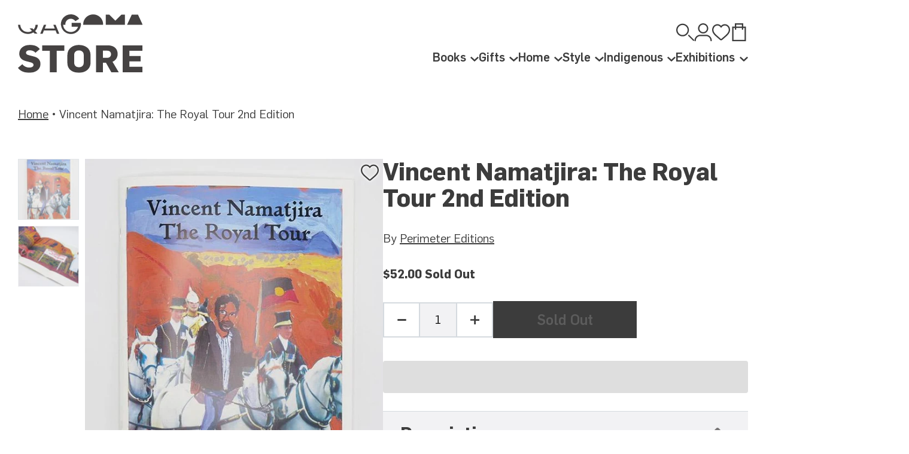

--- FILE ---
content_type: text/html; charset=utf-8
request_url: https://qagoma.store/products/vincent-namatjira-the-royal-tour-2nd-edition
body_size: 22816
content:
<!doctype html>
    <!--[if IE 9]> <html class="ie9 no-js supports-no-cookies" lang="en"> <![endif]-->
    <!--[if (gt IE 9)|!(IE)]><!--> <html class="no-js supports-no-cookies" lang="en"> <!--<![endif]-->
    <head>
        <meta charset="utf-8">
        <meta http-equiv="X-UA-Compatible" content="IE=edge">
        <meta name="viewport" content="width=device-width,initial-scale=1">
        <meta name="theme-color" content="#8dd4dc">
        <meta name="facebook-domain-verification" content="xox2rpymzz178mkehigs5xnjytj1u6"/>
        <link rel="canonical" href="https://qagoma.store/products/vincent-namatjira-the-royal-tour-2nd-edition"><link rel="shortcut icon" href="//qagoma.store/cdn/shop/files/22281582_10154901018231716_1625838300571936570_n_32x32.jpg?v=1614293780" type="image/png">
        <link rel="icon" href="//qagoma.store/cdn/shop/t/9/assets/favicon.svg?v=7106837860486412521717458337" type="image/svg+xml"><title>Vincent Namatjira: The Royal Tour 2nd Edition&ndash; QAGOMA Store</title><meta name="description" content="To follow the first edition published in 2020, the expanded second edition of The Royal Tour features recent work from Vincent Namatjira. These paintings, shown on the inside covers, continue the artist&#39;s thematic exploration from the original Royal Tour suite.Despite finding their bearings amidst the pillars of coloni">

<meta property="og:site_name" content="QAGOMA Store">
<meta property="og:url" content="https://qagoma.store/products/vincent-namatjira-the-royal-tour-2nd-edition">
<meta property="og:title" content="Vincent Namatjira: The Royal Tour 2nd Edition">
<meta property="og:type" content="product">
<meta property="og:description" content="To follow the first edition published in 2020, the expanded second edition of The Royal Tour features recent work from Vincent Namatjira. These paintings, shown on the inside covers, continue the artist&#39;s thematic exploration from the original Royal Tour suite.Despite finding their bearings amidst the pillars of coloni"><meta property="product:availability" content="oos">
  <meta property="product:price:amount" content="52.00">
  <meta property="product:price:currency" content="AUD"><meta property="og:image" content="http://qagoma.store/cdn/shop/files/VincentNamatjiraRoyalTour1.jpg?v=1693451336">
      <meta property="og:image:secure_url" content="https://qagoma.store/cdn/shop/files/VincentNamatjiraRoyalTour1.jpg?v=1693451336">
      <meta property="og:image:width" content="552">
      <meta property="og:image:height" content="659">
      <meta property="og:image:alt" content="Vincent Namatjira: The Royal Tour 2nd Edition"><meta property="og:image" content="http://qagoma.store/cdn/shop/files/VincentNamatjiraRoyalTour2.jpg?v=1693447350">
      <meta property="og:image:secure_url" content="https://qagoma.store/cdn/shop/files/VincentNamatjiraRoyalTour2.jpg?v=1693447350">
      <meta property="og:image:width" content="1000">
      <meta property="og:image:height" content="750">
      <meta property="og:image:alt" content="Vincent Namatjira: The Royal Tour 2nd Edition">

<meta name="twitter:site" content="@">
<meta name="twitter:card" content="summary_large_image">
<meta name="twitter:title" content="Vincent Namatjira: The Royal Tour 2nd Edition">
<meta name="twitter:description" content="To follow the first edition published in 2020, the expanded second edition of The Royal Tour features recent work from Vincent Namatjira. These paintings, shown on the inside covers, continue the artist&#39;s thematic exploration from the original Royal Tour suite.Despite finding their bearings amidst the pillars of coloni">

        <script src="https://code.jquery.com/jquery-3.7.1.min.js" integrity="sha256-/JqT3SQfawRcv/BIHPThkBvs0OEvtFFmqPF/lYI/Cxo=" crossorigin="anonymous"></script>
        

<link rel="prefetch" href="//qagoma.store/cdn/shop/t/9/assets/layout.password.css?v=126269515524165870661717458354" as="style">
 
<link type="text/css" href="//qagoma.store/cdn/shop/t/9/assets/layout.theme.css?v=91502998915158247821717458355" rel="stylesheet">
 
<link rel="prefetch" href="//qagoma.store/cdn/shop/t/9/assets/template.cart.css?v=144477379276848193621717458360" as="style">
 
<link rel="prefetch" href="//qagoma.store/cdn/shop/t/9/assets/template.gift_card.css?v=167052972105524929951717458362" as="style">
 
<link rel="prefetch" href="//qagoma.store/cdn/shop/t/9/assets/template.index.css?v=107610370706760664891717458363" as="style">
 
<link rel="prefetch" href="//qagoma.store/cdn/shop/t/9/assets/template.page.fancy.css?v=124738160584319010581717458366" as="style">
 
<link rel="prefetch" href="//qagoma.store/cdn/shop/t/9/assets/template.page.faqs.css?v=106301279827113614261717458368" as="style">
 
<link rel="prefetch" href="//qagoma.store/cdn/shop/t/9/assets/template.page.wishlist.css?v=161967267884961108571717458369" as="style">
 
<link rel="prefetch" href="//qagoma.store/cdn/shop/t/9/assets/template.product.membership.css?v=97708513824659430961717458370" as="style">
 
<link rel="prefetch" href="//qagoma.store/cdn/shop/t/9/assets/template.account.css?v=56883899023109921211717458358" as="style">
 
<link rel="prefetch" href="//qagoma.store/cdn/shop/t/9/assets/template.addresses.css?v=124896804650883175441717458359" as="style">
 
<link rel="prefetch" href="//qagoma.store/cdn/shop/t/9/assets/template.login.css?v=88727134357736294971717458364" as="style">
 
<link rel="prefetch" href="//qagoma.store/cdn/shop/t/9/assets/template.order.css?v=77211479332556193271717458365" as="style">
 
<link rel="prefetch" href="//qagoma.store/cdn/shop/t/9/assets/template.register.css?v=22671146402613926921717458372" as="style">
 
<link type="text/css" href="//qagoma.store/cdn/shop/t/9/assets/layout.theme.styleLiquid.scss.css?v=13077571479874809481717458309" rel="stylesheet">


        <style>
  :root {
    --color-accent: #8dd4dc;
    --color-body-text: #454242;
    --color-main-background: #ffffff;
    --color-border: #c4c2c2;
  }
</style>


        <script>
            document.documentElement.className = document.documentElement.className.replace('no-js', '');

            window.theme = {
                app_url: "https://play.qagoma.qld.gov.au/_api/shopify",
                strings: {
                    addToCart: "Add to Bag",
                    soldOut: "Sold Out",
                    unavailable: "Unavailable",
                    notifications: {
                        wishlist: {
                            link_html: "\u003csmall\u003e\u003ca href=\"\/pages\/wishlist\"\u003eView Wishlist\u003c\/a\u003e\u003c\/small\u003e",
                            added: "{{ product }} added to wishlist.",
                            removed: "{{ product }} removed from wishlist."
                        },
                        cart: {
                            link_html: "\u003csmall\u003e\u003ca href=\"\/cart\"\u003eView Bag\u003c\/a\u003e\u003c\/small\u003e",
                            added: "{{ product }} added to bag.",
                            removed: "{{ product }} removed from bag."
                        }
                    }
                },
                moneyFormat: "${{amount}}"
            };

            
        </script>

<link rel="prefetch" href="//qagoma.store/cdn/shop/t/9/assets/layout.password.js?v=16334550158190310971717458354" as="script">
 
<script type="text/javascript" src="//qagoma.store/cdn/shop/t/9/assets/vendors@layout.theme.js?v=127368290938849744031717458374" defer="defer"></script>
 
<script type="text/javascript" src="//qagoma.store/cdn/shop/t/9/assets/layout.theme.js?v=48570829607223554361717458356" defer="defer"></script>
 
<link rel="prefetch" href="//qagoma.store/cdn/shop/t/9/assets/template.cart.js?v=49602626720835264601717458360" as="script">
 
<link rel="prefetch" href="//qagoma.store/cdn/shop/t/9/assets/template.collection.js?v=75160750021864544061717458362" as="script">
 
<link rel="prefetch" href="//qagoma.store/cdn/shop/t/9/assets/template.gift_card.js?v=39063757524554052221717458363" as="script">
 
<script type="text/javascript" src="//qagoma.store/cdn/shop/t/9/assets/vendors@template.index@template.product@template.product.membership@template.product.quickview.js?v=118674260110500566181717458376" defer="defer"></script>
 
<link rel="prefetch" href="//qagoma.store/cdn/shop/t/9/assets/template.index.js?v=86616558937352415091717458364" as="script">
 
<link rel="prefetch" href="//qagoma.store/cdn/shop/t/9/assets/template.page.fancy.js?v=159889091868452141431717458367" as="script">
 
<link rel="prefetch" href="//qagoma.store/cdn/shop/t/9/assets/template.page.faqs.js?v=95901678003136413891717458368" as="script">
 
<link rel="prefetch" href="//qagoma.store/cdn/shop/t/9/assets/template.page.wishlist.js?v=174689925611436974341717458369" as="script">
 
<script type="text/javascript" src="//qagoma.store/cdn/shop/t/9/assets/template.product.js?v=130530486864352624831717458370" defer="defer"></script>
 
<link rel="prefetch" href="//qagoma.store/cdn/shop/t/9/assets/template.product.membership.js?v=83388917218252901641717458370" as="script">
 
<link rel="prefetch" href="//qagoma.store/cdn/shop/t/9/assets/template.product.quickview.js?v=177225622619344375011717458371" as="script">
 
<link rel="prefetch" href="//qagoma.store/cdn/shop/t/9/assets/template.search.js?v=24019985039812475881717458373" as="script">
 
<link rel="prefetch" href="//qagoma.store/cdn/shop/t/9/assets/template.account.js?v=94670944769819886211717458359" as="script">
 
<link rel="prefetch" href="//qagoma.store/cdn/shop/t/9/assets/template.addresses.js?v=23985417033169805161717458359" as="script">
 
<link rel="prefetch" href="//qagoma.store/cdn/shop/t/9/assets/template.login.js?v=166157849930254483341717458365" as="script">
 
<link rel="prefetch" href="//qagoma.store/cdn/shop/t/9/assets/template.order.js?v=144827218909889073301717458365" as="script">
 
<link rel="prefetch" href="//qagoma.store/cdn/shop/t/9/assets/template.register.js?v=51417946857449397381717458373" as="script">



        <script>window.performance && window.performance.mark && window.performance.mark('shopify.content_for_header.start');</script><meta name="google-site-verification" content="xlCrVgvssREU_ey2EMCusatJB68yR_R9EHc0-P4gKYU">
<meta id="shopify-digital-wallet" name="shopify-digital-wallet" content="/12531793984/digital_wallets/dialog">
<meta name="shopify-checkout-api-token" content="8acc22776ff13a3d4cef353d46212307">
<link rel="alternate" type="application/json+oembed" href="https://qagoma.store/products/vincent-namatjira-the-royal-tour-2nd-edition.oembed">
<script async="async" src="/checkouts/internal/preloads.js?locale=en-AU"></script>
<link rel="preconnect" href="https://shop.app" crossorigin="anonymous">
<script async="async" src="https://shop.app/checkouts/internal/preloads.js?locale=en-AU&shop_id=12531793984" crossorigin="anonymous"></script>
<script id="apple-pay-shop-capabilities" type="application/json">{"shopId":12531793984,"countryCode":"AU","currencyCode":"AUD","merchantCapabilities":["supports3DS"],"merchantId":"gid:\/\/shopify\/Shop\/12531793984","merchantName":"QAGOMA Store","requiredBillingContactFields":["postalAddress","email","phone"],"requiredShippingContactFields":["postalAddress","email","phone"],"shippingType":"shipping","supportedNetworks":["visa","masterCard","amex","jcb"],"total":{"type":"pending","label":"QAGOMA Store","amount":"1.00"},"shopifyPaymentsEnabled":true,"supportsSubscriptions":true}</script>
<script id="shopify-features" type="application/json">{"accessToken":"8acc22776ff13a3d4cef353d46212307","betas":["rich-media-storefront-analytics"],"domain":"qagoma.store","predictiveSearch":true,"shopId":12531793984,"locale":"en"}</script>
<script>var Shopify = Shopify || {};
Shopify.shop = "qagoma-store.myshopify.com";
Shopify.locale = "en";
Shopify.currency = {"active":"AUD","rate":"1.0"};
Shopify.country = "AU";
Shopify.theme = {"name":"QAGOMA Store","id":129594032193,"schema_name":"QAGOMA Store","schema_version":"2.0.0","theme_store_id":null,"role":"main"};
Shopify.theme.handle = "null";
Shopify.theme.style = {"id":null,"handle":null};
Shopify.cdnHost = "qagoma.store/cdn";
Shopify.routes = Shopify.routes || {};
Shopify.routes.root = "/";</script>
<script type="module">!function(o){(o.Shopify=o.Shopify||{}).modules=!0}(window);</script>
<script>!function(o){function n(){var o=[];function n(){o.push(Array.prototype.slice.apply(arguments))}return n.q=o,n}var t=o.Shopify=o.Shopify||{};t.loadFeatures=n(),t.autoloadFeatures=n()}(window);</script>
<script>
  window.ShopifyPay = window.ShopifyPay || {};
  window.ShopifyPay.apiHost = "shop.app\/pay";
  window.ShopifyPay.redirectState = null;
</script>
<script id="shop-js-analytics" type="application/json">{"pageType":"product"}</script>
<script defer="defer" async type="module" src="//qagoma.store/cdn/shopifycloud/shop-js/modules/v2/client.init-shop-cart-sync_dlpDe4U9.en.esm.js"></script>
<script defer="defer" async type="module" src="//qagoma.store/cdn/shopifycloud/shop-js/modules/v2/chunk.common_FunKbpTJ.esm.js"></script>
<script type="module">
  await import("//qagoma.store/cdn/shopifycloud/shop-js/modules/v2/client.init-shop-cart-sync_dlpDe4U9.en.esm.js");
await import("//qagoma.store/cdn/shopifycloud/shop-js/modules/v2/chunk.common_FunKbpTJ.esm.js");

  window.Shopify.SignInWithShop?.initShopCartSync?.({"fedCMEnabled":true,"windoidEnabled":true});

</script>
<script>
  window.Shopify = window.Shopify || {};
  if (!window.Shopify.featureAssets) window.Shopify.featureAssets = {};
  window.Shopify.featureAssets['shop-js'] = {"shop-cart-sync":["modules/v2/client.shop-cart-sync_DIWHqfTk.en.esm.js","modules/v2/chunk.common_FunKbpTJ.esm.js"],"init-fed-cm":["modules/v2/client.init-fed-cm_CmNkGb1A.en.esm.js","modules/v2/chunk.common_FunKbpTJ.esm.js"],"shop-button":["modules/v2/client.shop-button_Dpfxl9vG.en.esm.js","modules/v2/chunk.common_FunKbpTJ.esm.js"],"shop-cash-offers":["modules/v2/client.shop-cash-offers_CtPYbIPM.en.esm.js","modules/v2/chunk.common_FunKbpTJ.esm.js","modules/v2/chunk.modal_n1zSoh3t.esm.js"],"init-windoid":["modules/v2/client.init-windoid_V_O5I0mt.en.esm.js","modules/v2/chunk.common_FunKbpTJ.esm.js"],"shop-toast-manager":["modules/v2/client.shop-toast-manager_p8J9W8kY.en.esm.js","modules/v2/chunk.common_FunKbpTJ.esm.js"],"init-shop-email-lookup-coordinator":["modules/v2/client.init-shop-email-lookup-coordinator_DUdFDmvK.en.esm.js","modules/v2/chunk.common_FunKbpTJ.esm.js"],"init-shop-cart-sync":["modules/v2/client.init-shop-cart-sync_dlpDe4U9.en.esm.js","modules/v2/chunk.common_FunKbpTJ.esm.js"],"pay-button":["modules/v2/client.pay-button_x_P2fRzB.en.esm.js","modules/v2/chunk.common_FunKbpTJ.esm.js"],"shop-login-button":["modules/v2/client.shop-login-button_C3-NmE42.en.esm.js","modules/v2/chunk.common_FunKbpTJ.esm.js","modules/v2/chunk.modal_n1zSoh3t.esm.js"],"avatar":["modules/v2/client.avatar_BTnouDA3.en.esm.js"],"init-shop-for-new-customer-accounts":["modules/v2/client.init-shop-for-new-customer-accounts_aeWumpsw.en.esm.js","modules/v2/client.shop-login-button_C3-NmE42.en.esm.js","modules/v2/chunk.common_FunKbpTJ.esm.js","modules/v2/chunk.modal_n1zSoh3t.esm.js"],"init-customer-accounts-sign-up":["modules/v2/client.init-customer-accounts-sign-up_CRLhpYdY.en.esm.js","modules/v2/client.shop-login-button_C3-NmE42.en.esm.js","modules/v2/chunk.common_FunKbpTJ.esm.js","modules/v2/chunk.modal_n1zSoh3t.esm.js"],"checkout-modal":["modules/v2/client.checkout-modal_EOl6FxyC.en.esm.js","modules/v2/chunk.common_FunKbpTJ.esm.js","modules/v2/chunk.modal_n1zSoh3t.esm.js"],"init-customer-accounts":["modules/v2/client.init-customer-accounts_BkuyBVsz.en.esm.js","modules/v2/client.shop-login-button_C3-NmE42.en.esm.js","modules/v2/chunk.common_FunKbpTJ.esm.js","modules/v2/chunk.modal_n1zSoh3t.esm.js"],"shop-follow-button":["modules/v2/client.shop-follow-button_DDNA7Aw9.en.esm.js","modules/v2/chunk.common_FunKbpTJ.esm.js","modules/v2/chunk.modal_n1zSoh3t.esm.js"],"lead-capture":["modules/v2/client.lead-capture_LZVhB0lN.en.esm.js","modules/v2/chunk.common_FunKbpTJ.esm.js","modules/v2/chunk.modal_n1zSoh3t.esm.js"],"shop-login":["modules/v2/client.shop-login_D4d_T_FR.en.esm.js","modules/v2/chunk.common_FunKbpTJ.esm.js","modules/v2/chunk.modal_n1zSoh3t.esm.js"],"payment-terms":["modules/v2/client.payment-terms_g-geHK5T.en.esm.js","modules/v2/chunk.common_FunKbpTJ.esm.js","modules/v2/chunk.modal_n1zSoh3t.esm.js"]};
</script>
<script>(function() {
  var isLoaded = false;
  function asyncLoad() {
    if (isLoaded) return;
    isLoaded = true;
    var urls = ["https:\/\/chimpstatic.com\/mcjs-connected\/js\/users\/9c54170160562ed03e0e542ba\/3f3f86e360080baf720abbc22.js?shop=qagoma-store.myshopify.com","https:\/\/reconvert-cdn.com\/assets\/js\/store_reconvert_node.js?v=2\u0026scid=ODgxNzFiNjVmNDRjNWY1ODMyZTg3YzZlZThlODM4NmMuM2I1YjQxZmJiMDhkNDUyMWQzYTQ2MjQ1MGViZjUxYzU=\u0026shop=qagoma-store.myshopify.com","https:\/\/reconvert-cdn.com\/assets\/js\/reconvert_script_tags.mini.js?scid=RGFHNEZMNEROTkF4eDhadFFLd2QxZz09\u0026shop=qagoma-store.myshopify.com"];
    for (var i = 0; i < urls.length; i++) {
      var s = document.createElement('script');
      s.type = 'text/javascript';
      s.async = true;
      s.src = urls[i];
      var x = document.getElementsByTagName('script')[0];
      x.parentNode.insertBefore(s, x);
    }
  };
  if(window.attachEvent) {
    window.attachEvent('onload', asyncLoad);
  } else {
    window.addEventListener('load', asyncLoad, false);
  }
})();</script>
<script id="__st">var __st={"a":12531793984,"offset":36000,"reqid":"cc6b1aaa-77f9-4c95-b05f-4b39e66be55e-1765491492","pageurl":"qagoma.store\/products\/vincent-namatjira-the-royal-tour-2nd-edition","u":"3ebd0a923dcc","p":"product","rtyp":"product","rid":6977922531393};</script>
<script>window.ShopifyPaypalV4VisibilityTracking = true;</script>
<script id="captcha-bootstrap">!function(){'use strict';const t='contact',e='account',n='new_comment',o=[[t,t],['blogs',n],['comments',n],[t,'customer']],c=[[e,'customer_login'],[e,'guest_login'],[e,'recover_customer_password'],[e,'create_customer']],r=t=>t.map((([t,e])=>`form[action*='/${t}']:not([data-nocaptcha='true']) input[name='form_type'][value='${e}']`)).join(','),a=t=>()=>t?[...document.querySelectorAll(t)].map((t=>t.form)):[];function s(){const t=[...o],e=r(t);return a(e)}const i='password',u='form_key',d=['recaptcha-v3-token','g-recaptcha-response','h-captcha-response',i],f=()=>{try{return window.sessionStorage}catch{return}},m='__shopify_v',_=t=>t.elements[u];function p(t,e,n=!1){try{const o=window.sessionStorage,c=JSON.parse(o.getItem(e)),{data:r}=function(t){const{data:e,action:n}=t;return t[m]||n?{data:e,action:n}:{data:t,action:n}}(c);for(const[e,n]of Object.entries(r))t.elements[e]&&(t.elements[e].value=n);n&&o.removeItem(e)}catch(o){console.error('form repopulation failed',{error:o})}}const l='form_type',E='cptcha';function T(t){t.dataset[E]=!0}const w=window,h=w.document,L='Shopify',v='ce_forms',y='captcha';let A=!1;((t,e)=>{const n=(g='f06e6c50-85a8-45c8-87d0-21a2b65856fe',I='https://cdn.shopify.com/shopifycloud/storefront-forms-hcaptcha/ce_storefront_forms_captcha_hcaptcha.v1.5.2.iife.js',D={infoText:'Protected by hCaptcha',privacyText:'Privacy',termsText:'Terms'},(t,e,n)=>{const o=w[L][v],c=o.bindForm;if(c)return c(t,g,e,D).then(n);var r;o.q.push([[t,g,e,D],n]),r=I,A||(h.body.append(Object.assign(h.createElement('script'),{id:'captcha-provider',async:!0,src:r})),A=!0)});var g,I,D;w[L]=w[L]||{},w[L][v]=w[L][v]||{},w[L][v].q=[],w[L][y]=w[L][y]||{},w[L][y].protect=function(t,e){n(t,void 0,e),T(t)},Object.freeze(w[L][y]),function(t,e,n,w,h,L){const[v,y,A,g]=function(t,e,n){const i=e?o:[],u=t?c:[],d=[...i,...u],f=r(d),m=r(i),_=r(d.filter((([t,e])=>n.includes(e))));return[a(f),a(m),a(_),s()]}(w,h,L),I=t=>{const e=t.target;return e instanceof HTMLFormElement?e:e&&e.form},D=t=>v().includes(t);t.addEventListener('submit',(t=>{const e=I(t);if(!e)return;const n=D(e)&&!e.dataset.hcaptchaBound&&!e.dataset.recaptchaBound,o=_(e),c=g().includes(e)&&(!o||!o.value);(n||c)&&t.preventDefault(),c&&!n&&(function(t){try{if(!f())return;!function(t){const e=f();if(!e)return;const n=_(t);if(!n)return;const o=n.value;o&&e.removeItem(o)}(t);const e=Array.from(Array(32),(()=>Math.random().toString(36)[2])).join('');!function(t,e){_(t)||t.append(Object.assign(document.createElement('input'),{type:'hidden',name:u})),t.elements[u].value=e}(t,e),function(t,e){const n=f();if(!n)return;const o=[...t.querySelectorAll(`input[type='${i}']`)].map((({name:t})=>t)),c=[...d,...o],r={};for(const[a,s]of new FormData(t).entries())c.includes(a)||(r[a]=s);n.setItem(e,JSON.stringify({[m]:1,action:t.action,data:r}))}(t,e)}catch(e){console.error('failed to persist form',e)}}(e),e.submit())}));const S=(t,e)=>{t&&!t.dataset[E]&&(n(t,e.some((e=>e===t))),T(t))};for(const o of['focusin','change'])t.addEventListener(o,(t=>{const e=I(t);D(e)&&S(e,y())}));const B=e.get('form_key'),M=e.get(l),P=B&&M;t.addEventListener('DOMContentLoaded',(()=>{const t=y();if(P)for(const e of t)e.elements[l].value===M&&p(e,B);[...new Set([...A(),...v().filter((t=>'true'===t.dataset.shopifyCaptcha))])].forEach((e=>S(e,t)))}))}(h,new URLSearchParams(w.location.search),n,t,e,['guest_login'])})(!0,!0)}();</script>
<script integrity="sha256-52AcMU7V7pcBOXWImdc/TAGTFKeNjmkeM1Pvks/DTgc=" data-source-attribution="shopify.loadfeatures" defer="defer" src="//qagoma.store/cdn/shopifycloud/storefront/assets/storefront/load_feature-81c60534.js" crossorigin="anonymous"></script>
<script crossorigin="anonymous" defer="defer" src="//qagoma.store/cdn/shopifycloud/storefront/assets/shopify_pay/storefront-65b4c6d7.js?v=20250812"></script>
<script data-source-attribution="shopify.dynamic_checkout.dynamic.init">var Shopify=Shopify||{};Shopify.PaymentButton=Shopify.PaymentButton||{isStorefrontPortableWallets:!0,init:function(){window.Shopify.PaymentButton.init=function(){};var t=document.createElement("script");t.src="https://qagoma.store/cdn/shopifycloud/portable-wallets/latest/portable-wallets.en.js",t.type="module",document.head.appendChild(t)}};
</script>
<script data-source-attribution="shopify.dynamic_checkout.buyer_consent">
  function portableWalletsHideBuyerConsent(e){var t=document.getElementById("shopify-buyer-consent"),n=document.getElementById("shopify-subscription-policy-button");t&&n&&(t.classList.add("hidden"),t.setAttribute("aria-hidden","true"),n.removeEventListener("click",e))}function portableWalletsShowBuyerConsent(e){var t=document.getElementById("shopify-buyer-consent"),n=document.getElementById("shopify-subscription-policy-button");t&&n&&(t.classList.remove("hidden"),t.removeAttribute("aria-hidden"),n.addEventListener("click",e))}window.Shopify?.PaymentButton&&(window.Shopify.PaymentButton.hideBuyerConsent=portableWalletsHideBuyerConsent,window.Shopify.PaymentButton.showBuyerConsent=portableWalletsShowBuyerConsent);
</script>
<script>
  function portableWalletsCleanup(e){e&&e.src&&console.error("Failed to load portable wallets script "+e.src);var t=document.querySelectorAll("shopify-accelerated-checkout .shopify-payment-button__skeleton, shopify-accelerated-checkout-cart .wallet-cart-button__skeleton"),e=document.getElementById("shopify-buyer-consent");for(let e=0;e<t.length;e++)t[e].remove();e&&e.remove()}function portableWalletsNotLoadedAsModule(e){e instanceof ErrorEvent&&"string"==typeof e.message&&e.message.includes("import.meta")&&"string"==typeof e.filename&&e.filename.includes("portable-wallets")&&(window.removeEventListener("error",portableWalletsNotLoadedAsModule),window.Shopify.PaymentButton.failedToLoad=e,"loading"===document.readyState?document.addEventListener("DOMContentLoaded",window.Shopify.PaymentButton.init):window.Shopify.PaymentButton.init())}window.addEventListener("error",portableWalletsNotLoadedAsModule);
</script>

<script type="module" src="https://qagoma.store/cdn/shopifycloud/portable-wallets/latest/portable-wallets.en.js" onError="portableWalletsCleanup(this)" crossorigin="anonymous"></script>
<script nomodule>
  document.addEventListener("DOMContentLoaded", portableWalletsCleanup);
</script>

<link id="shopify-accelerated-checkout-styles" rel="stylesheet" media="screen" href="https://qagoma.store/cdn/shopifycloud/portable-wallets/latest/accelerated-checkout-backwards-compat.css" crossorigin="anonymous">
<style id="shopify-accelerated-checkout-cart">
        #shopify-buyer-consent {
  margin-top: 1em;
  display: inline-block;
  width: 100%;
}

#shopify-buyer-consent.hidden {
  display: none;
}

#shopify-subscription-policy-button {
  background: none;
  border: none;
  padding: 0;
  text-decoration: underline;
  font-size: inherit;
  cursor: pointer;
}

#shopify-subscription-policy-button::before {
  box-shadow: none;
}

      </style>

<script>window.performance && window.performance.mark && window.performance.mark('shopify.content_for_header.end');</script>
    <link href="https://monorail-edge.shopifysvc.com" rel="dns-prefetch">
<script>(function(){if ("sendBeacon" in navigator && "performance" in window) {try {var session_token_from_headers = performance.getEntriesByType('navigation')[0].serverTiming.find(x => x.name == '_s').description;} catch {var session_token_from_headers = undefined;}var session_cookie_matches = document.cookie.match(/_shopify_s=([^;]*)/);var session_token_from_cookie = session_cookie_matches && session_cookie_matches.length === 2 ? session_cookie_matches[1] : "";var session_token = session_token_from_headers || session_token_from_cookie || "";function handle_abandonment_event(e) {var entries = performance.getEntries().filter(function(entry) {return /monorail-edge.shopifysvc.com/.test(entry.name);});if (!window.abandonment_tracked && entries.length === 0) {window.abandonment_tracked = true;var currentMs = Date.now();var navigation_start = performance.timing.navigationStart;var payload = {shop_id: 12531793984,url: window.location.href,navigation_start,duration: currentMs - navigation_start,session_token,page_type: "product"};window.navigator.sendBeacon("https://monorail-edge.shopifysvc.com/v1/produce", JSON.stringify({schema_id: "online_store_buyer_site_abandonment/1.1",payload: payload,metadata: {event_created_at_ms: currentMs,event_sent_at_ms: currentMs}}));}}window.addEventListener('pagehide', handle_abandonment_event);}}());</script>
<script id="web-pixels-manager-setup">(function e(e,d,r,n,o){if(void 0===o&&(o={}),!Boolean(null===(a=null===(i=window.Shopify)||void 0===i?void 0:i.analytics)||void 0===a?void 0:a.replayQueue)){var i,a;window.Shopify=window.Shopify||{};var t=window.Shopify;t.analytics=t.analytics||{};var s=t.analytics;s.replayQueue=[],s.publish=function(e,d,r){return s.replayQueue.push([e,d,r]),!0};try{self.performance.mark("wpm:start")}catch(e){}var l=function(){var e={modern:/Edge?\/(1{2}[4-9]|1[2-9]\d|[2-9]\d{2}|\d{4,})\.\d+(\.\d+|)|Firefox\/(1{2}[4-9]|1[2-9]\d|[2-9]\d{2}|\d{4,})\.\d+(\.\d+|)|Chrom(ium|e)\/(9{2}|\d{3,})\.\d+(\.\d+|)|(Maci|X1{2}).+ Version\/(15\.\d+|(1[6-9]|[2-9]\d|\d{3,})\.\d+)([,.]\d+|)( \(\w+\)|)( Mobile\/\w+|) Safari\/|Chrome.+OPR\/(9{2}|\d{3,})\.\d+\.\d+|(CPU[ +]OS|iPhone[ +]OS|CPU[ +]iPhone|CPU IPhone OS|CPU iPad OS)[ +]+(15[._]\d+|(1[6-9]|[2-9]\d|\d{3,})[._]\d+)([._]\d+|)|Android:?[ /-](13[3-9]|1[4-9]\d|[2-9]\d{2}|\d{4,})(\.\d+|)(\.\d+|)|Android.+Firefox\/(13[5-9]|1[4-9]\d|[2-9]\d{2}|\d{4,})\.\d+(\.\d+|)|Android.+Chrom(ium|e)\/(13[3-9]|1[4-9]\d|[2-9]\d{2}|\d{4,})\.\d+(\.\d+|)|SamsungBrowser\/([2-9]\d|\d{3,})\.\d+/,legacy:/Edge?\/(1[6-9]|[2-9]\d|\d{3,})\.\d+(\.\d+|)|Firefox\/(5[4-9]|[6-9]\d|\d{3,})\.\d+(\.\d+|)|Chrom(ium|e)\/(5[1-9]|[6-9]\d|\d{3,})\.\d+(\.\d+|)([\d.]+$|.*Safari\/(?![\d.]+ Edge\/[\d.]+$))|(Maci|X1{2}).+ Version\/(10\.\d+|(1[1-9]|[2-9]\d|\d{3,})\.\d+)([,.]\d+|)( \(\w+\)|)( Mobile\/\w+|) Safari\/|Chrome.+OPR\/(3[89]|[4-9]\d|\d{3,})\.\d+\.\d+|(CPU[ +]OS|iPhone[ +]OS|CPU[ +]iPhone|CPU IPhone OS|CPU iPad OS)[ +]+(10[._]\d+|(1[1-9]|[2-9]\d|\d{3,})[._]\d+)([._]\d+|)|Android:?[ /-](13[3-9]|1[4-9]\d|[2-9]\d{2}|\d{4,})(\.\d+|)(\.\d+|)|Mobile Safari.+OPR\/([89]\d|\d{3,})\.\d+\.\d+|Android.+Firefox\/(13[5-9]|1[4-9]\d|[2-9]\d{2}|\d{4,})\.\d+(\.\d+|)|Android.+Chrom(ium|e)\/(13[3-9]|1[4-9]\d|[2-9]\d{2}|\d{4,})\.\d+(\.\d+|)|Android.+(UC? ?Browser|UCWEB|U3)[ /]?(15\.([5-9]|\d{2,})|(1[6-9]|[2-9]\d|\d{3,})\.\d+)\.\d+|SamsungBrowser\/(5\.\d+|([6-9]|\d{2,})\.\d+)|Android.+MQ{2}Browser\/(14(\.(9|\d{2,})|)|(1[5-9]|[2-9]\d|\d{3,})(\.\d+|))(\.\d+|)|K[Aa][Ii]OS\/(3\.\d+|([4-9]|\d{2,})\.\d+)(\.\d+|)/},d=e.modern,r=e.legacy,n=navigator.userAgent;return n.match(d)?"modern":n.match(r)?"legacy":"unknown"}(),u="modern"===l?"modern":"legacy",c=(null!=n?n:{modern:"",legacy:""})[u],f=function(e){return[e.baseUrl,"/wpm","/b",e.hashVersion,"modern"===e.buildTarget?"m":"l",".js"].join("")}({baseUrl:d,hashVersion:r,buildTarget:u}),m=function(e){var d=e.version,r=e.bundleTarget,n=e.surface,o=e.pageUrl,i=e.monorailEndpoint;return{emit:function(e){var a=e.status,t=e.errorMsg,s=(new Date).getTime(),l=JSON.stringify({metadata:{event_sent_at_ms:s},events:[{schema_id:"web_pixels_manager_load/3.1",payload:{version:d,bundle_target:r,page_url:o,status:a,surface:n,error_msg:t},metadata:{event_created_at_ms:s}}]});if(!i)return console&&console.warn&&console.warn("[Web Pixels Manager] No Monorail endpoint provided, skipping logging."),!1;try{return self.navigator.sendBeacon.bind(self.navigator)(i,l)}catch(e){}var u=new XMLHttpRequest;try{return u.open("POST",i,!0),u.setRequestHeader("Content-Type","text/plain"),u.send(l),!0}catch(e){return console&&console.warn&&console.warn("[Web Pixels Manager] Got an unhandled error while logging to Monorail."),!1}}}}({version:r,bundleTarget:l,surface:e.surface,pageUrl:self.location.href,monorailEndpoint:e.monorailEndpoint});try{o.browserTarget=l,function(e){var d=e.src,r=e.async,n=void 0===r||r,o=e.onload,i=e.onerror,a=e.sri,t=e.scriptDataAttributes,s=void 0===t?{}:t,l=document.createElement("script"),u=document.querySelector("head"),c=document.querySelector("body");if(l.async=n,l.src=d,a&&(l.integrity=a,l.crossOrigin="anonymous"),s)for(var f in s)if(Object.prototype.hasOwnProperty.call(s,f))try{l.dataset[f]=s[f]}catch(e){}if(o&&l.addEventListener("load",o),i&&l.addEventListener("error",i),u)u.appendChild(l);else{if(!c)throw new Error("Did not find a head or body element to append the script");c.appendChild(l)}}({src:f,async:!0,onload:function(){if(!function(){var e,d;return Boolean(null===(d=null===(e=window.Shopify)||void 0===e?void 0:e.analytics)||void 0===d?void 0:d.initialized)}()){var d=window.webPixelsManager.init(e)||void 0;if(d){var r=window.Shopify.analytics;r.replayQueue.forEach((function(e){var r=e[0],n=e[1],o=e[2];d.publishCustomEvent(r,n,o)})),r.replayQueue=[],r.publish=d.publishCustomEvent,r.visitor=d.visitor,r.initialized=!0}}},onerror:function(){return m.emit({status:"failed",errorMsg:"".concat(f," has failed to load")})},sri:function(e){var d=/^sha384-[A-Za-z0-9+/=]+$/;return"string"==typeof e&&d.test(e)}(c)?c:"",scriptDataAttributes:o}),m.emit({status:"loading"})}catch(e){m.emit({status:"failed",errorMsg:(null==e?void 0:e.message)||"Unknown error"})}}})({shopId: 12531793984,storefrontBaseUrl: "https://qagoma.store",extensionsBaseUrl: "https://extensions.shopifycdn.com/cdn/shopifycloud/web-pixels-manager",monorailEndpoint: "https://monorail-edge.shopifysvc.com/unstable/produce_batch",surface: "storefront-renderer",enabledBetaFlags: ["2dca8a86"],webPixelsConfigList: [{"id":"329252929","configuration":"{\"config\":\"{\\\"pixel_id\\\":\\\"G-309HXHSGK8\\\",\\\"target_country\\\":\\\"AU\\\",\\\"gtag_events\\\":[{\\\"type\\\":\\\"begin_checkout\\\",\\\"action_label\\\":[\\\"G-309HXHSGK8\\\",\\\"AW-10995097041\\\/7REPCM2bz-EDENG77_oo\\\"]},{\\\"type\\\":\\\"search\\\",\\\"action_label\\\":[\\\"G-309HXHSGK8\\\",\\\"AW-10995097041\\\/7DB3CISdz-EDENG77_oo\\\"]},{\\\"type\\\":\\\"view_item\\\",\\\"action_label\\\":[\\\"G-309HXHSGK8\\\",\\\"AW-10995097041\\\/o_XYCMebz-EDENG77_oo\\\",\\\"MC-XME5SYT1YF\\\"]},{\\\"type\\\":\\\"purchase\\\",\\\"action_label\\\":[\\\"G-309HXHSGK8\\\",\\\"AW-10995097041\\\/y3CHCMSbz-EDENG77_oo\\\",\\\"MC-XME5SYT1YF\\\"]},{\\\"type\\\":\\\"page_view\\\",\\\"action_label\\\":[\\\"G-309HXHSGK8\\\",\\\"AW-10995097041\\\/Au6zCMGbz-EDENG77_oo\\\",\\\"MC-XME5SYT1YF\\\"]},{\\\"type\\\":\\\"add_payment_info\\\",\\\"action_label\\\":[\\\"G-309HXHSGK8\\\",\\\"AW-10995097041\\\/49pgCIedz-EDENG77_oo\\\"]},{\\\"type\\\":\\\"add_to_cart\\\",\\\"action_label\\\":[\\\"G-309HXHSGK8\\\",\\\"AW-10995097041\\\/7XPICMqbz-EDENG77_oo\\\"]}],\\\"enable_monitoring_mode\\\":false}\"}","eventPayloadVersion":"v1","runtimeContext":"OPEN","scriptVersion":"b2a88bafab3e21179ed38636efcd8a93","type":"APP","apiClientId":1780363,"privacyPurposes":[],"dataSharingAdjustments":{"protectedCustomerApprovalScopes":["read_customer_address","read_customer_email","read_customer_name","read_customer_personal_data","read_customer_phone"]}},{"id":"86736961","configuration":"{\"pixel_id\":\"2247636992016393\",\"pixel_type\":\"facebook_pixel\",\"metaapp_system_user_token\":\"-\"}","eventPayloadVersion":"v1","runtimeContext":"OPEN","scriptVersion":"ca16bc87fe92b6042fbaa3acc2fbdaa6","type":"APP","apiClientId":2329312,"privacyPurposes":["ANALYTICS","MARKETING","SALE_OF_DATA"],"dataSharingAdjustments":{"protectedCustomerApprovalScopes":["read_customer_address","read_customer_email","read_customer_name","read_customer_personal_data","read_customer_phone"]}},{"id":"shopify-app-pixel","configuration":"{}","eventPayloadVersion":"v1","runtimeContext":"STRICT","scriptVersion":"0450","apiClientId":"shopify-pixel","type":"APP","privacyPurposes":["ANALYTICS","MARKETING"]},{"id":"shopify-custom-pixel","eventPayloadVersion":"v1","runtimeContext":"LAX","scriptVersion":"0450","apiClientId":"shopify-pixel","type":"CUSTOM","privacyPurposes":["ANALYTICS","MARKETING"]}],isMerchantRequest: false,initData: {"shop":{"name":"QAGOMA Store","paymentSettings":{"currencyCode":"AUD"},"myshopifyDomain":"qagoma-store.myshopify.com","countryCode":"AU","storefrontUrl":"https:\/\/qagoma.store"},"customer":null,"cart":null,"checkout":null,"productVariants":[{"price":{"amount":52.0,"currencyCode":"AUD"},"product":{"title":"Vincent Namatjira: The Royal Tour 2nd Edition","vendor":"Perimeter Editions","id":"6977922531393","untranslatedTitle":"Vincent Namatjira: The Royal Tour 2nd Edition","url":"\/products\/vincent-namatjira-the-royal-tour-2nd-edition","type":"Books"},"id":"40482328641601","image":{"src":"\/\/qagoma.store\/cdn\/shop\/files\/VincentNamatjiraRoyalTour1.jpg?v=1693451336"},"sku":"9781922545213","title":"Default Title","untranslatedTitle":"Default Title"}],"purchasingCompany":null},},"https://qagoma.store/cdn","ae1676cfwd2530674p4253c800m34e853cb",{"modern":"","legacy":""},{"shopId":"12531793984","storefrontBaseUrl":"https:\/\/qagoma.store","extensionBaseUrl":"https:\/\/extensions.shopifycdn.com\/cdn\/shopifycloud\/web-pixels-manager","surface":"storefront-renderer","enabledBetaFlags":"[\"2dca8a86\"]","isMerchantRequest":"false","hashVersion":"ae1676cfwd2530674p4253c800m34e853cb","publish":"custom","events":"[[\"page_viewed\",{}],[\"product_viewed\",{\"productVariant\":{\"price\":{\"amount\":52.0,\"currencyCode\":\"AUD\"},\"product\":{\"title\":\"Vincent Namatjira: The Royal Tour 2nd Edition\",\"vendor\":\"Perimeter Editions\",\"id\":\"6977922531393\",\"untranslatedTitle\":\"Vincent Namatjira: The Royal Tour 2nd Edition\",\"url\":\"\/products\/vincent-namatjira-the-royal-tour-2nd-edition\",\"type\":\"Books\"},\"id\":\"40482328641601\",\"image\":{\"src\":\"\/\/qagoma.store\/cdn\/shop\/files\/VincentNamatjiraRoyalTour1.jpg?v=1693451336\"},\"sku\":\"9781922545213\",\"title\":\"Default Title\",\"untranslatedTitle\":\"Default Title\"}}]]"});</script><script>
  window.ShopifyAnalytics = window.ShopifyAnalytics || {};
  window.ShopifyAnalytics.meta = window.ShopifyAnalytics.meta || {};
  window.ShopifyAnalytics.meta.currency = 'AUD';
  var meta = {"product":{"id":6977922531393,"gid":"gid:\/\/shopify\/Product\/6977922531393","vendor":"Perimeter Editions","type":"Books","variants":[{"id":40482328641601,"price":5200,"name":"Vincent Namatjira: The Royal Tour 2nd Edition","public_title":null,"sku":"9781922545213"}],"remote":false},"page":{"pageType":"product","resourceType":"product","resourceId":6977922531393}};
  for (var attr in meta) {
    window.ShopifyAnalytics.meta[attr] = meta[attr];
  }
</script>
<script class="analytics">
  (function () {
    var customDocumentWrite = function(content) {
      var jquery = null;

      if (window.jQuery) {
        jquery = window.jQuery;
      } else if (window.Checkout && window.Checkout.$) {
        jquery = window.Checkout.$;
      }

      if (jquery) {
        jquery('body').append(content);
      }
    };

    var hasLoggedConversion = function(token) {
      if (token) {
        return document.cookie.indexOf('loggedConversion=' + token) !== -1;
      }
      return false;
    }

    var setCookieIfConversion = function(token) {
      if (token) {
        var twoMonthsFromNow = new Date(Date.now());
        twoMonthsFromNow.setMonth(twoMonthsFromNow.getMonth() + 2);

        document.cookie = 'loggedConversion=' + token + '; expires=' + twoMonthsFromNow;
      }
    }

    var trekkie = window.ShopifyAnalytics.lib = window.trekkie = window.trekkie || [];
    if (trekkie.integrations) {
      return;
    }
    trekkie.methods = [
      'identify',
      'page',
      'ready',
      'track',
      'trackForm',
      'trackLink'
    ];
    trekkie.factory = function(method) {
      return function() {
        var args = Array.prototype.slice.call(arguments);
        args.unshift(method);
        trekkie.push(args);
        return trekkie;
      };
    };
    for (var i = 0; i < trekkie.methods.length; i++) {
      var key = trekkie.methods[i];
      trekkie[key] = trekkie.factory(key);
    }
    trekkie.load = function(config) {
      trekkie.config = config || {};
      trekkie.config.initialDocumentCookie = document.cookie;
      var first = document.getElementsByTagName('script')[0];
      var script = document.createElement('script');
      script.type = 'text/javascript';
      script.onerror = function(e) {
        var scriptFallback = document.createElement('script');
        scriptFallback.type = 'text/javascript';
        scriptFallback.onerror = function(error) {
                var Monorail = {
      produce: function produce(monorailDomain, schemaId, payload) {
        var currentMs = new Date().getTime();
        var event = {
          schema_id: schemaId,
          payload: payload,
          metadata: {
            event_created_at_ms: currentMs,
            event_sent_at_ms: currentMs
          }
        };
        return Monorail.sendRequest("https://" + monorailDomain + "/v1/produce", JSON.stringify(event));
      },
      sendRequest: function sendRequest(endpointUrl, payload) {
        // Try the sendBeacon API
        if (window && window.navigator && typeof window.navigator.sendBeacon === 'function' && typeof window.Blob === 'function' && !Monorail.isIos12()) {
          var blobData = new window.Blob([payload], {
            type: 'text/plain'
          });

          if (window.navigator.sendBeacon(endpointUrl, blobData)) {
            return true;
          } // sendBeacon was not successful

        } // XHR beacon

        var xhr = new XMLHttpRequest();

        try {
          xhr.open('POST', endpointUrl);
          xhr.setRequestHeader('Content-Type', 'text/plain');
          xhr.send(payload);
        } catch (e) {
          console.log(e);
        }

        return false;
      },
      isIos12: function isIos12() {
        return window.navigator.userAgent.lastIndexOf('iPhone; CPU iPhone OS 12_') !== -1 || window.navigator.userAgent.lastIndexOf('iPad; CPU OS 12_') !== -1;
      }
    };
    Monorail.produce('monorail-edge.shopifysvc.com',
      'trekkie_storefront_load_errors/1.1',
      {shop_id: 12531793984,
      theme_id: 129594032193,
      app_name: "storefront",
      context_url: window.location.href,
      source_url: "//qagoma.store/cdn/s/trekkie.storefront.1a0636ab3186d698599065cb6ce9903ebacdd71a.min.js"});

        };
        scriptFallback.async = true;
        scriptFallback.src = '//qagoma.store/cdn/s/trekkie.storefront.1a0636ab3186d698599065cb6ce9903ebacdd71a.min.js';
        first.parentNode.insertBefore(scriptFallback, first);
      };
      script.async = true;
      script.src = '//qagoma.store/cdn/s/trekkie.storefront.1a0636ab3186d698599065cb6ce9903ebacdd71a.min.js';
      first.parentNode.insertBefore(script, first);
    };
    trekkie.load(
      {"Trekkie":{"appName":"storefront","development":false,"defaultAttributes":{"shopId":12531793984,"isMerchantRequest":null,"themeId":129594032193,"themeCityHash":"12898345657149953251","contentLanguage":"en","currency":"AUD","eventMetadataId":"b0f53b21-f9b0-4235-bbeb-2a3e09973de2"},"isServerSideCookieWritingEnabled":true,"monorailRegion":"shop_domain","enabledBetaFlags":["f0df213a"]},"Session Attribution":{},"S2S":{"facebookCapiEnabled":true,"source":"trekkie-storefront-renderer","apiClientId":580111}}
    );

    var loaded = false;
    trekkie.ready(function() {
      if (loaded) return;
      loaded = true;

      window.ShopifyAnalytics.lib = window.trekkie;

      var originalDocumentWrite = document.write;
      document.write = customDocumentWrite;
      try { window.ShopifyAnalytics.merchantGoogleAnalytics.call(this); } catch(error) {};
      document.write = originalDocumentWrite;

      window.ShopifyAnalytics.lib.page(null,{"pageType":"product","resourceType":"product","resourceId":6977922531393,"shopifyEmitted":true});

      var match = window.location.pathname.match(/checkouts\/(.+)\/(thank_you|post_purchase)/)
      var token = match? match[1]: undefined;
      if (!hasLoggedConversion(token)) {
        setCookieIfConversion(token);
        window.ShopifyAnalytics.lib.track("Viewed Product",{"currency":"AUD","variantId":40482328641601,"productId":6977922531393,"productGid":"gid:\/\/shopify\/Product\/6977922531393","name":"Vincent Namatjira: The Royal Tour 2nd Edition","price":"52.00","sku":"9781922545213","brand":"Perimeter Editions","variant":null,"category":"Books","nonInteraction":true,"remote":false},undefined,undefined,{"shopifyEmitted":true});
      window.ShopifyAnalytics.lib.track("monorail:\/\/trekkie_storefront_viewed_product\/1.1",{"currency":"AUD","variantId":40482328641601,"productId":6977922531393,"productGid":"gid:\/\/shopify\/Product\/6977922531393","name":"Vincent Namatjira: The Royal Tour 2nd Edition","price":"52.00","sku":"9781922545213","brand":"Perimeter Editions","variant":null,"category":"Books","nonInteraction":true,"remote":false,"referer":"https:\/\/qagoma.store\/products\/vincent-namatjira-the-royal-tour-2nd-edition"});
      }
    });


        var eventsListenerScript = document.createElement('script');
        eventsListenerScript.async = true;
        eventsListenerScript.src = "//qagoma.store/cdn/shopifycloud/storefront/assets/shop_events_listener-3da45d37.js";
        document.getElementsByTagName('head')[0].appendChild(eventsListenerScript);

})();</script>
  <script>
  if (!window.ga || (window.ga && typeof window.ga !== 'function')) {
    window.ga = function ga() {
      (window.ga.q = window.ga.q || []).push(arguments);
      if (window.Shopify && window.Shopify.analytics && typeof window.Shopify.analytics.publish === 'function') {
        window.Shopify.analytics.publish("ga_stub_called", {}, {sendTo: "google_osp_migration"});
      }
      console.error("Shopify's Google Analytics stub called with:", Array.from(arguments), "\nSee https://help.shopify.com/manual/promoting-marketing/pixels/pixel-migration#google for more information.");
    };
    if (window.Shopify && window.Shopify.analytics && typeof window.Shopify.analytics.publish === 'function') {
      window.Shopify.analytics.publish("ga_stub_initialized", {}, {sendTo: "google_osp_migration"});
    }
  }
</script>
<script
  defer
  src="https://qagoma.store/cdn/shopifycloud/perf-kit/shopify-perf-kit-2.1.2.min.js"
  data-application="storefront-renderer"
  data-shop-id="12531793984"
  data-render-region="gcp-us-central1"
  data-page-type="product"
  data-theme-instance-id="129594032193"
  data-theme-name="QAGOMA Store"
  data-theme-version="2.0.0"
  data-monorail-region="shop_domain"
  data-resource-timing-sampling-rate="10"
  data-shs="true"
  data-shs-beacon="true"
  data-shs-export-with-fetch="true"
  data-shs-logs-sample-rate="1"
></script>
</head>
    <body id="vincent-namatjira-the-royal-tour-2nd-edition" class="template-product">
        <span id="Top"></span>
        <a class="in-page-link visually-hidden skip-link" href="#MainContent">Skip to content</a>

        <header id="shopify-section-header" class="shopify-section header"><div class="header__inner" data-section-id="header" data-section-type="header">
    <h1 class="header__brand wow">
        <a href="/" class="logo"><img src="//qagoma.store/cdn/shop/t/9/assets/logo.svg?v=18575385329192999151717458357" alt="QAGOMA Store" /></a>
    </h1>

    <div class="header__navigation__wrapper">
        <div id="mainNav" class="navigation header__navigation__primary" x-data="headerMenu" id="navigation" aria-label="Main Navigation">
  <button x-bind="toggle" class="navigation-toggle">
    <span x-text="(open ? 'Close' : 'Menu')">Menu</span>
    <span class="navigation-toggle__icon"></span>
  </button>

  <nav x-cloak x-bind="overlay" class="primary-navigation">
    

    <ul class="navigation__primary" style="--span:6;">
      
        







<li class="navigation__item" x-data="{ open: false }" >
  <a href="/collections/books">Books</a>

  
    

    <button x-cloak @click="open = !open">
      <span class="sr-only">Books Sub Items</span>
      <div x-bind:style="open && { transform: 'rotate(-180deg)' }">
        <svg role="presentation" viewBox="0 0 100 100">
          <path id="path" d="M40.02 100 27.18 87.98 62.74 50 27.19 12.01 40.02 0l46.8 50-46.8 50z" transform="rotate(90 50 50)" fill="currentColor"/>
        </svg>
      </div>
    </button>

    <ul :class="open && 'open'" x-show="!isToggleable || open" x-collapse>
      
        







<li class=""  >
  <a href="/collections/books/subject-australian-art">Australian Art</a>

  
</li>
      
        







<li class=""  >
  <a href="/collections/books/subject-indigenous-art">Indigenous Art</a>

  
</li>
      
        







<li class=""  >
  <a href="/collections/books/subject-international-art">International Art</a>

  
</li>
      
        







<li class=""  >
  <a href="/collections/books/subject-asia-pacific-art">Asia Pacific Art</a>

  
</li>
      
        







<li class=""  >
  <a href="/collections/books/subject-craft-&-creativity">Craft & Creativity</a>

  
</li>
      
        







<li class=""  >
  <a href="/collections/books/subject-cooking-&-gardening">Cooking & Gardening</a>

  
</li>
      
        







<li class=""  >
  <a href="/collections/books/subject-design">Design & Fashion</a>

  
</li>
      
        







<li class=""  >
  <a href="https://qagoma.store/collections/all/subject-literature">Literature</a>

  
</li>
      
        







<li class=""  >
  <a href="/collections/books/subject-non-fiction">Non Fiction</a>

  
</li>
      
        







<li class=""  >
  <a href="/collections/books/subject-personal-development">Personal Development</a>

  
</li>
      
        







<li class=""  >
  <a href="/collections/books/publisher-qagoma">Exhibition Catalogues</a>

  
</li>
      
        







<li class=""  >
  <a href="/collections/kids-books">Kids Books</a>

  
</li>
      
        







<li class=""  >
  <a href="/collections/sale/product-type-books">Sale</a>

  
</li>
      
    </ul>
  
</li>
      
        







<li class="navigation__item" x-data="{ open: false }" >
  <a href="/collections/gifts">Gifts</a>

  
    

    <button x-cloak @click="open = !open">
      <span class="sr-only">Gifts Sub Items</span>
      <div x-bind:style="open && { transform: 'rotate(-180deg)' }">
        <svg role="presentation" viewBox="0 0 100 100">
          <path id="path" d="M40.02 100 27.18 87.98 62.74 50 27.19 12.01 40.02 0l46.8 50-46.8 50z" transform="rotate(90 50 50)" fill="currentColor"/>
        </svg>
      </div>
    </button>

    <ul :class="open && 'open'" x-show="!isToggleable || open" x-collapse>
      
        







<li class=""  >
  <a href="/collections/gifts/shop-for-art-lovers">Art Lovers</a>

  
</li>
      
        







<li class=""  >
  <a href="https://qagoma.store/collections/books/Product-Type-Gifts">Book Worms</a>

  
</li>
      
        







<li class=""  >
  <a href="/collections/food">Food Fanatics</a>

  
</li>
      
        







<li class=""  >
  <a href="/collections/shop-home">Home Decorators</a>

  
</li>
      
        







<li class=""  >
  <a href="/collections/xmas-shop-kids">Kids</a>

  
</li>
      
        







<li class=""  >
  <a href="/collections/xmas-cats-dogs">Cats & Dogs</a>

  
</li>
      
        







<li class=""  >
  <a href="/collections/gifts/product-type-games-&-puzzles">Games & Puzzles</a>

  
</li>
      
        







<li class=""  >
  <a href="/collections/indigenous-artists-makers">Indigenous Artists</a>

  
</li>
      
        







<li class=""  >
  <a href="/collections/gifts/shop-sustainable">Sustainable Choices</a>

  
</li>
      
        







<li class=""  >
  <a href="https://qagoma.store/collections/all/product-type-prints">Art Prints</a>

  
</li>
      
        







<li class=""  >
  <a href="/collections/sale/product-type-gifts">Sale</a>

  
</li>
      
        







<li class=""  >
  <a href="/products/gift-card">Gift Vouchers</a>

  
</li>
      
    </ul>
  
</li>
      
        







<li class="navigation__item" x-data="{ open: false }" >
  <a href="/collections/homewares">Home</a>

  
    

    <button x-cloak @click="open = !open">
      <span class="sr-only">Home Sub Items</span>
      <div x-bind:style="open && { transform: 'rotate(-180deg)' }">
        <svg role="presentation" viewBox="0 0 100 100">
          <path id="path" d="M40.02 100 27.18 87.98 62.74 50 27.19 12.01 40.02 0l46.8 50-46.8 50z" transform="rotate(90 50 50)" fill="currentColor"/>
        </svg>
      </div>
    </button>

    <ul :class="open && 'open'" x-show="!isToggleable || open" x-collapse>
      
        







<li class=""  >
  <a href="/collections/homewares/shop-for-bath-body">Bath & Body</a>

  
</li>
      
        







<li class=""  >
  <a href="/collections/homewares/shop-for-decor">Decor</a>

  
</li>
      
        







<li class=""  >
  <a href="/collections/homewares/food">Food & Drink</a>

  
</li>
      
        







<li class=""  >
  <a href="/collections/homewares/shop-for-handmade">Handmade</a>

  
</li>
      
        







<li class=""  >
  <a href="/collections/homewares/shop-for-kitchen-&-tableware">Kitchen & Tableware</a>

  
</li>
      
        







<li class=""  >
  <a href="/collections/homewares/product-type-stationery">Stationery</a>

  
</li>
      
        







<li class=""  >
  <a href="/collections/sale/product-type-homewares">Sale</a>

  
</li>
      
    </ul>
  
</li>
      
        







<li class="navigation__item" x-data="{ open: false }" >
  <a href="/collections/accessories">Style</a>

  
    

    <button x-cloak @click="open = !open">
      <span class="sr-only">Style Sub Items</span>
      <div x-bind:style="open && { transform: 'rotate(-180deg)' }">
        <svg role="presentation" viewBox="0 0 100 100">
          <path id="path" d="M40.02 100 27.18 87.98 62.74 50 27.19 12.01 40.02 0l46.8 50-46.8 50z" transform="rotate(90 50 50)" fill="currentColor"/>
        </svg>
      </div>
    </button>

    <ul :class="open && 'open'" x-show="!isToggleable || open" x-collapse>
      
        







<li class=""  >
  <a href="https://qagoma.store/collections/accessories">Accessories</a>

  
</li>
      
        







<li class=""  >
  <a href="/collections/accessories/product-type-apparel">Apparel</a>

  
</li>
      
        







<li class=""  >
  <a href="/collections/accessories/product-type-bags">Bags</a>

  
</li>
      
        







<li class=""  >
  <a href="/collections/accessories/indigenous">Indigenous Artists</a>

  
</li>
      
        







<li class=""  >
  <a href="/collections/accessories/product-type-jewellery">Jewellery</a>

  
</li>
      
        







<li class=""  >
  <a href="/collections/accessories/product-type-scarves">Scarves</a>

  
</li>
      
        







<li class=""  >
  <a href="/collections/accessories/product-type-socks-&-tights">Socks & Tights</a>

  
</li>
      
        







<li class=""  >
  <a href="/collections/sale/product-type-accessories">Sale</a>

  
</li>
      
    </ul>
  
</li>
      
        







<li class="navigation__item" x-data="{ open: false }" >
  <a href="https://qagoma.store/collections/all/indigenous">Indigenous</a>

  
    

    <button x-cloak @click="open = !open">
      <span class="sr-only">Indigenous Sub Items</span>
      <div x-bind:style="open && { transform: 'rotate(-180deg)' }">
        <svg role="presentation" viewBox="0 0 100 100">
          <path id="path" d="M40.02 100 27.18 87.98 62.74 50 27.19 12.01 40.02 0l46.8 50-46.8 50z" transform="rotate(90 50 50)" fill="currentColor"/>
        </svg>
      </div>
    </button>

    <ul :class="open && 'open'" x-show="!isToggleable || open" x-collapse>
      
        







<li class=""  >
  <a href="/collections/all/indigenous+product-type-books">Books</a>

  
</li>
      
        







<li class=""  >
  <a href="https://qagoma.store/collections/all/indigenous+product-type-apparel">Apparel</a>

  
</li>
      
        







<li class=""  >
  <a href="https://qagoma.store/collections/all/indigenous+food">Food</a>

  
</li>
      
        







<li class=""  >
  <a href="https://qagoma.store/collections/all/indigenous+product-type-homewares">Homewares</a>

  
</li>
      
        







<li class=""  >
  <a href="https://qagoma.store/collections/all/indigenous+product-type-gifts">Gifts</a>

  
</li>
      
    </ul>
  
</li>
      
        







<li class="navigation__item" x-data="{ open: false }" >
  <a href="/collections/exhibitions">Exhibitions</a>

  
    

    <button x-cloak @click="open = !open">
      <span class="sr-only">Exhibitions Sub Items</span>
      <div x-bind:style="open && { transform: 'rotate(-180deg)' }">
        <svg role="presentation" viewBox="0 0 100 100">
          <path id="path" d="M40.02 100 27.18 87.98 62.74 50 27.19 12.01 40.02 0l46.8 50-46.8 50z" transform="rotate(90 50 50)" fill="currentColor"/>
        </svg>
      </div>
    </button>

    <ul :class="open && 'open'" x-show="!isToggleable || open" x-collapse>
      
        







<li class=""  >
  <a href="https://qagoma.store/collections/all/olafur-eliasson-presence">Olafur Eliasson: Presence</a>

  
</li>
      
        







<li class=""  >
  <a href="https://qagoma.store/collections/all/kith-and-kin">Archie Moore: kith and kin</a>

  
</li>
      
        







<li class=""  >
  <a href="https://qagoma.store/collections/all/under-a-modern-sun">Under A Modern Sun</a>

  
</li>
      
        







<li class=""  >
  <a href="/collections/exhibitions/current">Current</a>

  
</li>
      
        







<li class=""  >
  <a href="/collections/exhibitions/past">Past</a>

  
</li>
      
        







<li class=""  >
  <a href="/collections/exhibitions/publisher-qagoma">Publications</a>

  
</li>
      
        







<li class=""  >
  <a href="/collections/exhibitions/product-type-qagoma-merchandise">Merchandise</a>

  
</li>
      
    </ul>
  
</li>
      
    </ul>

    <ul class="navigation__primary__social">
    
      
      

      

      

      

      <li>
      <a title="
      
      QAGOMA Store on Facebook
      " rel="external nofollow noopener" target="_blank" href="https://www.facebook.com/QAGOMAStore/">
      <svg role="img" xmlns="http://www.w3.org/2000/svg" viewBox="0 0 24 24"><path d="M24 12.073c0-6.627-5.373-12-12-12s-12 5.373-12 12c0 5.99 4.388 10.954 10.125 11.854v-8.385H7.078v-3.47h3.047V9.43c0-3.007 1.792-4.669 4.533-4.669 1.312 0 2.686.235 2.686.235v2.953H15.83c-1.491 0-1.956.925-1.956 1.874v2.25h3.328l-.532 3.47h-2.796v8.385C19.612 23.027 24 18.062 24 12.073z"></path></svg>
      <span class="sr-only">
      
      QAGOMA Store on Facebook
      </span>
      </a>
      </li>
    
      
      

      

      

      

      <li>
      <a title="
      
      QAGOMA Store on Instagram
      " rel="external nofollow noopener" target="_blank" href="https://instagram.com/qagomastore">
      <svg role="img" xmlns="http://www.w3.org/2000/svg" viewBox="0 0 24 24"><path d="M12 0C8.74 0 8.333.015 7.053.072 5.775.132 4.905.333 4.14.63c-.789.306-1.459.717-2.126 1.384S.935 3.35.63 4.14C.333 4.905.131 5.775.072 7.053.012 8.333 0 8.74 0 12s.015 3.667.072 4.947c.06 1.277.261 2.148.558 2.913a5.885 5.885 0 0 0 1.384 2.126A5.868 5.868 0 0 0 4.14 23.37c.766.296 1.636.499 2.913.558C8.333 23.988 8.74 24 12 24s3.667-.015 4.947-.072c1.277-.06 2.148-.262 2.913-.558a5.898 5.898 0 0 0 2.126-1.384 5.86 5.86 0 0 0 1.384-2.126c.296-.765.499-1.636.558-2.913.06-1.28.072-1.687.072-4.947s-.015-3.667-.072-4.947c-.06-1.277-.262-2.149-.558-2.913a5.89 5.89 0 0 0-1.384-2.126A5.847 5.847 0 0 0 19.86.63c-.765-.297-1.636-.499-2.913-.558C15.667.012 15.26 0 12 0zm0 2.16c3.203 0 3.585.016 4.85.071 1.17.055 1.805.249 2.227.415.562.217.96.477 1.382.896.419.42.679.819.896 1.381.164.422.36 1.057.413 2.227.057 1.266.07 1.646.07 4.85s-.015 3.585-.074 4.85c-.061 1.17-.256 1.805-.421 2.227a3.81 3.81 0 0 1-.899 1.382 3.744 3.744 0 0 1-1.38.896c-.42.164-1.065.36-2.235.413-1.274.057-1.649.07-4.859.07-3.211 0-3.586-.015-4.859-.074-1.171-.061-1.816-.256-2.236-.421a3.716 3.716 0 0 1-1.379-.899 3.644 3.644 0 0 1-.9-1.38c-.165-.42-.359-1.065-.42-2.235-.045-1.26-.061-1.649-.061-4.844 0-3.196.016-3.586.061-4.861.061-1.17.255-1.814.42-2.234.21-.57.479-.96.9-1.381.419-.419.81-.689 1.379-.898.42-.166 1.051-.361 2.221-.421 1.275-.045 1.65-.06 4.859-.06l.045.03zm0 3.678a6.162 6.162 0 1 0 0 12.324 6.162 6.162 0 1 0 0-12.324zM12 16c-2.21 0-4-1.79-4-4s1.79-4 4-4 4 1.79 4 4-1.79 4-4 4zm7.846-10.405a1.441 1.441 0 0 1-2.88 0 1.44 1.44 0 0 1 2.88 0z"></path></svg>
      <span class="sr-only">
      
      QAGOMA Store on Instagram
      </span>
      </a>
      </li>
    
    </ul>
  </nav>
</div>

        <div class="header__navigation__secondary">
            <div>
                <button type="button" class="header__search-toggle" title="Search" aria-expanded="false" aria-controls="headerSearch">
                    <svg class="icon" xmlns="http://www.w3.org/2000/svg" viewBox="0 0 100 100"><path d="M35.44 72.88C15.9 72.88 0 56.98 0 37.44S15.9 2 35.44 2s35.44 15.9 35.44 35.44-15.9 35.44-35.44 35.44Zm0-63.39C20.03 9.49 7.5 22.03 7.5 37.44s12.54 27.95 27.94 27.95 27.95-12.54 27.95-27.95S50.85 9.49 35.44 9.49ZM98.9 91.61 70.04 62.75a43.652 43.652 0 0 1-4.94 5.66l28.5 28.5a3.741 3.741 0 0 0 5.3 0 3.754 3.754 0 0 0 0-5.3Z"/></svg>
                    <span class="visually-hidden">Open Search</span>
                </button>

                <form action="/search" id="headerSearch" class="header__search">
                    <div class="header__search__wrapper">
                        <div class="header__search__inner">
                            <input type="hidden" name="type" value="product">
                            <input id="header_search" type="search" name="q" placeholder="Search e.g. mugs, APT9, socks" aria-label="Search e.g. mugs, APT9, socks">
                            <button type="submit">
                                <svg class="icon" xmlns="http://www.w3.org/2000/svg" viewBox="0 0 100 100"><path d="M35.44 72.88C15.9 72.88 0 56.98 0 37.44S15.9 2 35.44 2s35.44 15.9 35.44 35.44-15.9 35.44-35.44 35.44Zm0-63.39C20.03 9.49 7.5 22.03 7.5 37.44s12.54 27.95 27.94 27.95 27.95-12.54 27.95-27.95S50.85 9.49 35.44 9.49ZM98.9 91.61 70.04 62.75a43.652 43.652 0 0 1-4.94 5.66l28.5 28.5a3.741 3.741 0 0 0 5.3 0 3.754 3.754 0 0 0 0-5.3Z"/></svg>
                                <span class="visually-hidden">Search</span>
                            </button>
                        </div>

                        <button type="button" class="header__search-toggle" title="Close Search" aria-expanded="false" aria-controls="headerSearch">
                            <svg class="icon" xmlns="http://www.w3.org/2000/svg" width="20" height="20" viewBox="0 0 20 20"><path fill="#d4d4d3" d="M20 3.4L16.6 0 10 6.6 3.4 0 0 3.4 6.6 10 0 16.6 3.4 20l6.6-6.6 6.6 6.6 3.4-3.4-6.6-6.6z"/></svg>
                            <span class="visually-hidden">Close Search</span>
                        </button>
                    </div>
                </form>
            </div>

            <a href="/account" title="Account">
                <svg class="icon" xmlns="http://www.w3.org/2000/svg" viewBox="0 0 100 100"><path d="M50 56.78c-15.65 0-28.39-12.74-28.39-28.39S34.34 0 50 0s28.4 12.74 28.4 28.39S65.66 56.78 50 56.78Zm0-49.29c-11.52 0-20.89 9.37-20.89 20.9s9.37 20.9 20.89 20.9 20.9-9.37 20.9-20.9S61.52 7.49 50 7.49Zm48.12 88.76c0-17.89-14.56-32.45-32.46-32.45H34.34c-17.89 0-32.45 14.56-32.45 32.45 0 2.07 1.68 3.75 3.75 3.75s3.75-1.68 3.75-3.75c0-13.76 11.2-24.96 24.96-24.96h31.32c13.76 0 24.96 11.2 24.96 24.96 0 2.07 1.68 3.75 3.75 3.75s3.75-1.68 3.75-3.75Z"/></svg>
                <span class="visually-hidden">Account</span>
            </a>

            <a href="/pages/wishlist" title="Wishlist">
                <div class="counter">
                    <svg class="icon" xmlns="http://www.w3.org/2000/svg" viewBox="0 0 100 100"><path d="M49.96 95.13c-2.14 0-4.26-.81-6.13-2.44l-3.25-2.83c-7.51-6.53-15.02-13.07-22.44-19.72-4.55-4-8.58-8.64-11.95-13.75C2.62 50.84.65 45.35.15 39.55L0 39.03l.05-5.21.25-1.63c.2-1.39.41-2.77.76-4.12 2.93-11.2 9.54-18.5 19.65-21.71 10.98-3.49 21.1-.83 29.3 7.67 4.78-5.05 10.3-8 16.41-8.78C76.8 3.93 85.76 7.33 92.38 15.1c6.34 7.46 8.75 16.58 7.14 27.11-.86 5.65-3.32 11.15-7.5 16.79-4.7 6.33-10.42 11.64-15.89 16.43-6.55 5.73-13.12 11.42-19.72 17.1-2.01 1.73-4.24 2.6-6.44 2.6ZM7.5 38.16c.04.17.07.34.09.52.42 4.78 2.01 9.16 4.89 13.62 2.98 4.53 6.57 8.66 10.65 12.24 7.41 6.64 14.9 13.16 22.38 19.67l3.25 2.83c.75.65 1.38 1.01 2.76-.18 6.59-5.67 13.14-11.36 19.68-17.07 5.16-4.51 10.53-9.48 14.81-15.25 3.49-4.7 5.43-8.98 6.12-13.46 1.28-8.4-.5-15.31-5.44-21.12-5.03-5.92-11.33-8.3-19.3-7.28-4.53.58-8.52 2.81-12.22 6.82-.52.57-1.01 1.16-1.49 1.75l-3.65 4.35-3.69-4.39c-.48-.6-.96-1.18-1.47-1.72-6.31-6.69-13.47-8.65-21.88-5.98-7.61 2.41-12.4 7.79-14.67 16.46-.28 1.07-.43 2.19-.59 3.29-.07.5-.14 1-.22 1.49v3.41Z"/></svg>
                    <span class="counter__inner wishlist-count">
                        0
                    </span>
                </div>
                <span class="visually-hidden">Wishlist</span>
            </a>

            <a href="/cart" title="Bag">
                <div class="counter">
                    <svg class="icon" xmlns="http://www.w3.org/2000/svg" viewBox="0 0 100 100"><path d="M72.99 18.19V0H27v18.19H11.5V100h77V18.19H72.99ZM34.5 7.49h31v10.69h-31V7.49Zm46.51 85.02H18.99V25.68H27v6.95c0 2.07 1.68 3.75 3.75 3.75s3.75-1.68 3.75-3.75v-6.95h31v6.95c0 2.07 1.68 3.75 3.75 3.75S73 34.7 73 32.63v-6.95h8.02v66.83Z"/></svg>
                    <span class="counter__inner cart-count"></span>
                </div>
                <span class="visually-hidden">Bag</span>
            </a>
        </div>
    </div>
</div><template x-teleport=".header-sentinel">
    <div x-bind="sentinel"></div>
</template>

<script type="application/ld+json">
    {
        "@context": "http://schema.org",
        "@type": "Organization",
        "name": "QAGOMA Store",
        "logo": "//qagoma.store/cdn/shop/t/9/assets/logo.svg?v=18575385329192999151717458357",
        "sameAs": [
            "https://www.facebook.com/QAGOMAStore/",
            "https://instagram.com/qagomastore"
        ],
        "url": "https://qagoma.store"
    }
</script>

</header>

        <main role="main" id="MainContent" class="content-wrapper">
            <div class="container">




<nav class="breadcrumbs" role="navigation" aria-label="breadcrumbs">
    <a href="/" title="Back to the frontpage">Home</a>

    

        
        
        <span class="divider" aria-hidden="true">•</span>
        <span class="breadcrumb--truncate">Vincent Namatjira: The Royal Tour 2nd Edition</span>

    
</nav>

<div id="shopify-section-product" class="shopify-section"><article class="product" data-section-id="product" data-section-type="product" data-enable-history-state="true"><div>
    <div class="product__gallery">
        <div class="product__gallery__images">
        
            

            <div class="product__gallery__image">
                <style>#Image-31327444402241-1000 {
		max-width: 552.0px;
		max-height: 659px;}
	#ImageWrapper-31327444402241-1000::before {padding-top:119.3840579710145%;
	}</style><div id="ImageWrapper-31327444402241-1000" data-image-id="31327444402241" class="responsive-image " data-product-image-wrapper>
	<img id="Image-31327444402241-1000"
		class="responsive-image__image lazyload "
		src="//qagoma.store/cdn/shop/files/VincentNamatjiraRoyalTour1_300x.jpg?v=1693451336"
		data-src="//qagoma.store/cdn/shop/files/VincentNamatjiraRoyalTour1_{width}x.jpg?v=1693451336"
		data-widths="[180,360,540,552]"
		data-aspectratio="0.8376327769347496"
		data-sizes="auto"
		tabindex="-1"
		alt="Vincent Namatjira: The Royal Tour 2nd Edition"
		data-product-featured-image
	>
</div>

<noscript>
	<img class="" src="//qagoma.store/cdn/shop/files/VincentNamatjiraRoyalTour1_2048x2048.jpg?v=1693451336" alt="Vincent Namatjira: The Royal Tour 2nd Edition">
</noscript>

            </div>
        
            

            <div class="product__gallery__image">
                <style>#Image-31327444435009-1000 {
		max-width: 1000px;
		max-height: 750.0px;}
	#ImageWrapper-31327444435009-1000::before {padding-top:75.0%;
	}</style><div id="ImageWrapper-31327444435009-1000" data-image-id="31327444435009" class="responsive-image hide" data-product-image-wrapper>
	<img id="Image-31327444435009-1000"
		class="responsive-image__image lazyload "
		src="//qagoma.store/cdn/shop/files/VincentNamatjiraRoyalTour2_300x.jpg?v=1693447350"
		data-src="//qagoma.store/cdn/shop/files/VincentNamatjiraRoyalTour2_{width}x.jpg?v=1693447350"
		data-widths="[180,360,540,720,900,1000]"
		data-aspectratio="1.3333333333333333"
		data-sizes="auto"
		tabindex="-1"
		alt="Vincent Namatjira: The Royal Tour 2nd Edition"
		data-product-featured-image
	>
</div>

<noscript>
	<img class="" src="//qagoma.store/cdn/shop/files/VincentNamatjiraRoyalTour2_2048x2048.jpg?v=1693447350" alt="Vincent Namatjira: The Royal Tour 2nd Edition">
</noscript>

            </div>
        
        </div>

        
            <ul class="product__gallery__thumbs">
                
                <li>
                    <a href="//qagoma.store/cdn/shop/files/VincentNamatjiraRoyalTour1_480x480.jpg?v=1693451336" data-thumbnail-id="31327444402241" data-product-single-thumbnail class="active-thumbnail" aria-current="true">
                        <img class="product-single__thumbnail-image" src="//qagoma.store/cdn/shop/files/VincentNamatjiraRoyalTour1_80x80_crop_center.jpg?v=1693451336" alt="Vincent Namatjira: The Royal Tour 2nd Edition">
                    </a>
                </li>
                
                <li>
                    <a href="//qagoma.store/cdn/shop/files/VincentNamatjiraRoyalTour2_480x480.jpg?v=1693447350" data-thumbnail-id="31327444435009" data-product-single-thumbnail>
                        <img class="product-single__thumbnail-image" src="//qagoma.store/cdn/shop/files/VincentNamatjiraRoyalTour2_80x80_crop_center.jpg?v=1693447350" alt="Vincent Namatjira: The Royal Tour 2nd Edition">
                    </a>
                </li>
                
            </ul>
        
            
        <button type="button" class="button--icon wishlist-toggle wishlist-toggle--round js" title="Add to Wishlist" data-wishlist="false" data-product-handle="vincent-namatjira-the-royal-tour-2nd-edition" data-product-title="Vincent Namatjira: The Royal Tour 2nd Edition">
    <span class="visually-hidden">Add to Wishlist</span>
    <svg class="icon" xmlns="http://www.w3.org/2000/svg" viewBox="0 0 100 100"><path d="M49.96 95.13c-2.14 0-4.26-.81-6.13-2.44l-3.25-2.83c-7.51-6.53-15.02-13.07-22.44-19.72-4.55-4-8.58-8.64-11.95-13.75C2.62 50.84.65 45.35.15 39.55L0 39.03l.05-5.21.25-1.63c.2-1.39.41-2.77.76-4.12 2.93-11.2 9.54-18.5 19.65-21.71 10.98-3.49 21.1-.83 29.3 7.67 4.78-5.05 10.3-8 16.41-8.78C76.8 3.93 85.76 7.33 92.38 15.1c6.34 7.46 8.75 16.58 7.14 27.11-.86 5.65-3.32 11.15-7.5 16.79-4.7 6.33-10.42 11.64-15.89 16.43-6.55 5.73-13.12 11.42-19.72 17.1-2.01 1.73-4.24 2.6-6.44 2.6ZM7.5 38.16c.04.17.07.34.09.52.42 4.78 2.01 9.16 4.89 13.62 2.98 4.53 6.57 8.66 10.65 12.24 7.41 6.64 14.9 13.16 22.38 19.67l3.25 2.83c.75.65 1.38 1.01 2.76-.18 6.59-5.67 13.14-11.36 19.68-17.07 5.16-4.51 10.53-9.48 14.81-15.25 3.49-4.7 5.43-8.98 6.12-13.46 1.28-8.4-.5-15.31-5.44-21.12-5.03-5.92-11.33-8.3-19.3-7.28-4.53.58-8.52 2.81-12.22 6.82-.52.57-1.01 1.16-1.49 1.75l-3.65 4.35-3.69-4.39c-.48-.6-.96-1.18-1.47-1.72-6.31-6.69-13.47-8.65-21.88-5.98-7.61 2.41-12.4 7.79-14.67 16.46-.28 1.07-.43 2.19-.59 3.29-.07.5-.14 1-.22 1.49v3.41Z"/></svg>
</button>
    </div>
</div>

    <div class="product__content">
        <header class="product__header">
            <h1 class="heading-lg">Vincent Namatjira: The Royal Tour 2nd Edition</h1><span>By <span class="product-creator"><a href="/collections/all/publisher-perimeter-editions" title="">Perimeter Editions</a></span></span><div class="product-price" data-price-wrapper>
<span data-product-price>$52.00</span><span class="sold-out">Sold Out</span></div>
        </header>

        <form action="/cart/add" class="js-ajax product__form" data-product-title="Vincent Namatjira: The Royal Tour 2nd Edition" method="post" enctype="multipart/form-data">
            

<div class="product-option no-js">
    <select name="id" class="no-js" data-product-select>
        
        <option
            selected="selected"
            disabled="disabled"
            value="40482328641601">
            Default Title
        </option> 
        
    </select>
</div>
            <div><div class="product-quantity">
    <label for="quantity" class="visually-hidden">Quantity</label>
    <input type="number" id="quantity" name="quantity" value="1" min="1">
    <button type="button" class="js" data-quantity="minus"><svg class="icon" xmlns="http://www.w3.org/2000/svg" viewbox="0 0 20 20"><path d="M.4 8.1h19.2V12H.4V8.1z"/></svg> <span class="visually-hidden">Minus one</span></button>
    <button type="button" class="js" data-quantity="plus"><svg class="icon" xmlns="http://www.w3.org/2000/svg" viewbox="0 0 20 20"><path d="M8.2 11.8H0V8.2h8.2V0h3.7v8.2H20v3.7h-8.1V20H8.2v-8.2z"/></svg> <span class="visually-hidden">Plus one</span></button>
</div></div>

            <button class="button button--action" type="submit" name="add" data-add-to-cart disabled="disabled">
                <span data-add-to-cart-text>
                    
                    Sold Out
                    
                </span>
            </button>
        </form>

        
        <div class="additional-checkout-buttons">
            <div class="dynamic-checkout__content" id="dynamic-checkout-cart" data-shopify="dynamic-checkout-cart"> <shopify-accelerated-checkout-cart wallet-configs="[{&quot;name&quot;:&quot;shop_pay&quot;,&quot;wallet_params&quot;:{&quot;shopId&quot;:12531793984,&quot;merchantName&quot;:&quot;QAGOMA Store&quot;,&quot;personalized&quot;:true}}]" access-token="8acc22776ff13a3d4cef353d46212307" buyer-country="AU" buyer-locale="en" buyer-currency="AUD" shop-id="12531793984" cart-id="3611ae750b6c4234ce1b870e61da4c2f" > <div class="wallet-button-wrapper"> <ul class='wallet-cart-grid wallet-cart-grid--skeleton' role="list" data-shopify-buttoncontainer="true"> <li data-testid='grid-cell' class='wallet-cart-button-container'><div class='wallet-cart-button wallet-cart-button__skeleton' role='button' disabled aria-hidden='true'>&nbsp</div></li> </ul> </div> </shopify-accelerated-checkout-cart> <small id="shopify-buyer-consent" class="hidden" aria-hidden="true" data-consent-type="subscription"> One or more of the items in your cart is a recurring or deferred purchase. By continuing, I agree to the <span id="shopify-subscription-policy-button">cancellation policy</span> and authorize you to charge my payment method at the prices, frequency and dates listed on this page until my order is fulfilled or I cancel, if permitted. </small> </div>
        </div>
        

        <div>
            <details open>
                <summary class="heading-md">
                    Description
                </summary>

                <div class="rte">
                    <p>To follow the first edition published in 2020, the expanded second edition of The Royal Tour features recent work from Vincent Namatjira. These paintings, shown on the inside covers, continue the artist's thematic exploration from the original Royal Tour suite.<br data-mce-fragment="1"><br data-mce-fragment="1">Despite finding their bearings amidst the pillars of colonialism, power and First Nations identity, Vincent Namatjira’s paintings are almost impossibly light and personal in their candour. Wranglings with race, politics and the empire coalesce with humour, humility and personal history. We grin as much as we grimace.<br data-mce-fragment="1"><br data-mce-fragment="1">Made while in lockdown on the APY Lands in remote Central Australia during the COVID-19 pandemic, the works that populate Namatjira’s debut artist book The Royal Tour are as intimate as they are interventionist. Painting directly onto the pages of commemorative royal photo-books that he had stumbled across at op-shops in Alice Springs, Namatjira – whose famed great grandfather Albert Namatjira won the Queen Elizabeth II Coronation Medal in 1953 for his services to art and went on to meet the monarch in 1954 – places himself front-and-centre amidst the pageantry of various historical royal occasions, engagements and tours. Here, he rides shotgun in the Gold State Coach with the Queen, waving the Aboriginal flag out the window; gives a grinning thumbs-up from the Buckingham Palace balcony; and leads Charles and Diana on an outback tour.<br data-mce-fragment="1"><br data-mce-fragment="1">But for Namatjira – who, in 2020 alone, became the first Indigenous Australian artist to win the Archibald Prize and was awarded an Order of Australia Medal – the devil is in the detail. As he offers in fellow Indigenous artist Tony Albert’s essay for the book: 'Whenever I paint powerful figures like the Royals, I’m trying to take away some of their colonial power and ownership. I use a mischievous self-portrait and a bit of cheeky humour as a kind of equaliser, a way of putting everyone on the same level … When I place an Aboriginal person front-and-centre or use the Aboriginal flag in a painting, it is as a symbol of our strength and resilience.'</p>
<p>48 pages<br>paperback, colour illustrations</p></div>
            </details><details>
                <summary class="heading-md">
                    Delivery
                </summary>

                <div class="rte">
                    <p><strong>Within Australia<br></strong>$10 flat rate within Queensland<br>$15 flat rate rest of Australia<br>Add $5 for express shipping anywhere in Australia<br>Free shipping for orders over $250</p>
<p><strong>International</strong><br> New Zealand &ndash; Flat rate $30<br>Oceania &amp; South East Asia &ndash; Flat rate $35<br>Rest of the World &ndash; Flat rate $45</p>
                </div>
            </details></div>

        <ul class="tags-list">
        
            <li>
                <a href="/collections/all/paperback" class="tag">Paperback
</a>
            </li>
        
            <li>
                <a href="/collections/all/product-type-books" class="tag">Books
</a>
            </li>
        
            <li>
                <a href="/collections/all/publisher-perimeter-editions" class="tag">Perimeter Editions
</a>
            </li>
        
            <li>
                <a href="/collections/all/subject-indigenous-art" class="tag">Indigenous Art
</a>
            </li>
        
        </ul>
    </div>

    
    <script type="application/json" data-product-json>
        {"id":6977922531393,"title":"Vincent Namatjira: The Royal Tour 2nd Edition","handle":"vincent-namatjira-the-royal-tour-2nd-edition","description":"\u003cp\u003eTo follow the first edition published in 2020, the expanded second edition of The Royal Tour features recent work from Vincent Namatjira. These paintings, shown on the inside covers, continue the artist's thematic exploration from the original Royal Tour suite.\u003cbr data-mce-fragment=\"1\"\u003e\u003cbr data-mce-fragment=\"1\"\u003eDespite finding their bearings amidst the pillars of colonialism, power and First Nations identity, Vincent Namatjira’s paintings are almost impossibly light and personal in their candour. Wranglings with race, politics and the empire coalesce with humour, humility and personal history. We grin as much as we grimace.\u003cbr data-mce-fragment=\"1\"\u003e\u003cbr data-mce-fragment=\"1\"\u003eMade while in lockdown on the APY Lands in remote Central Australia during the COVID-19 pandemic, the works that populate Namatjira’s debut artist book The Royal Tour are as intimate as they are interventionist. Painting directly onto the pages of commemorative royal photo-books that he had stumbled across at op-shops in Alice Springs, Namatjira – whose famed great grandfather Albert Namatjira won the Queen Elizabeth II Coronation Medal in 1953 for his services to art and went on to meet the monarch in 1954 – places himself front-and-centre amidst the pageantry of various historical royal occasions, engagements and tours. Here, he rides shotgun in the Gold State Coach with the Queen, waving the Aboriginal flag out the window; gives a grinning thumbs-up from the Buckingham Palace balcony; and leads Charles and Diana on an outback tour.\u003cbr data-mce-fragment=\"1\"\u003e\u003cbr data-mce-fragment=\"1\"\u003eBut for Namatjira – who, in 2020 alone, became the first Indigenous Australian artist to win the Archibald Prize and was awarded an Order of Australia Medal – the devil is in the detail. As he offers in fellow Indigenous artist Tony Albert’s essay for the book: 'Whenever I paint powerful figures like the Royals, I’m trying to take away some of their colonial power and ownership. I use a mischievous self-portrait and a bit of cheeky humour as a kind of equaliser, a way of putting everyone on the same level … When I place an Aboriginal person front-and-centre or use the Aboriginal flag in a painting, it is as a symbol of our strength and resilience.'\u003c\/p\u003e","published_at":"2025-10-17T11:50:16+10:00","created_at":"2023-08-31T12:02:28+10:00","vendor":"Perimeter Editions","type":"Books","tags":["Paperback","Product Type \/ Books","Publisher \/ Perimeter Editions","Subject \/ Indigenous Art"],"price":5200,"price_min":5200,"price_max":5200,"available":false,"price_varies":false,"compare_at_price":null,"compare_at_price_min":0,"compare_at_price_max":0,"compare_at_price_varies":false,"variants":[{"id":40482328641601,"title":"Default Title","option1":"Default Title","option2":null,"option3":null,"sku":"9781922545213","requires_shipping":true,"taxable":true,"featured_image":null,"available":false,"name":"Vincent Namatjira: The Royal Tour 2nd Edition","public_title":null,"options":["Default Title"],"price":5200,"weight":0,"compare_at_price":null,"inventory_management":"shopify","barcode":"9781922545213","requires_selling_plan":false,"selling_plan_allocations":[]}],"images":["\/\/qagoma.store\/cdn\/shop\/files\/VincentNamatjiraRoyalTour1.jpg?v=1693451336","\/\/qagoma.store\/cdn\/shop\/files\/VincentNamatjiraRoyalTour2.jpg?v=1693447350"],"featured_image":"\/\/qagoma.store\/cdn\/shop\/files\/VincentNamatjiraRoyalTour1.jpg?v=1693451336","options":["Title"],"media":[{"alt":null,"id":23996694364225,"position":1,"preview_image":{"aspect_ratio":0.838,"height":659,"width":552,"src":"\/\/qagoma.store\/cdn\/shop\/files\/VincentNamatjiraRoyalTour1.jpg?v=1693451336"},"aspect_ratio":0.838,"height":659,"media_type":"image","src":"\/\/qagoma.store\/cdn\/shop\/files\/VincentNamatjiraRoyalTour1.jpg?v=1693451336","width":552},{"alt":null,"id":23996694396993,"position":2,"preview_image":{"aspect_ratio":1.333,"height":750,"width":1000,"src":"\/\/qagoma.store\/cdn\/shop\/files\/VincentNamatjiraRoyalTour2.jpg?v=1693447350"},"aspect_ratio":1.333,"height":750,"media_type":"image","src":"\/\/qagoma.store\/cdn\/shop\/files\/VincentNamatjiraRoyalTour2.jpg?v=1693447350","width":1000}],"requires_selling_plan":false,"selling_plan_groups":[],"content":"\u003cp\u003eTo follow the first edition published in 2020, the expanded second edition of The Royal Tour features recent work from Vincent Namatjira. These paintings, shown on the inside covers, continue the artist's thematic exploration from the original Royal Tour suite.\u003cbr data-mce-fragment=\"1\"\u003e\u003cbr data-mce-fragment=\"1\"\u003eDespite finding their bearings amidst the pillars of colonialism, power and First Nations identity, Vincent Namatjira’s paintings are almost impossibly light and personal in their candour. Wranglings with race, politics and the empire coalesce with humour, humility and personal history. We grin as much as we grimace.\u003cbr data-mce-fragment=\"1\"\u003e\u003cbr data-mce-fragment=\"1\"\u003eMade while in lockdown on the APY Lands in remote Central Australia during the COVID-19 pandemic, the works that populate Namatjira’s debut artist book The Royal Tour are as intimate as they are interventionist. Painting directly onto the pages of commemorative royal photo-books that he had stumbled across at op-shops in Alice Springs, Namatjira – whose famed great grandfather Albert Namatjira won the Queen Elizabeth II Coronation Medal in 1953 for his services to art and went on to meet the monarch in 1954 – places himself front-and-centre amidst the pageantry of various historical royal occasions, engagements and tours. Here, he rides shotgun in the Gold State Coach with the Queen, waving the Aboriginal flag out the window; gives a grinning thumbs-up from the Buckingham Palace balcony; and leads Charles and Diana on an outback tour.\u003cbr data-mce-fragment=\"1\"\u003e\u003cbr data-mce-fragment=\"1\"\u003eBut for Namatjira – who, in 2020 alone, became the first Indigenous Australian artist to win the Archibald Prize and was awarded an Order of Australia Medal – the devil is in the detail. As he offers in fellow Indigenous artist Tony Albert’s essay for the book: 'Whenever I paint powerful figures like the Royals, I’m trying to take away some of their colonial power and ownership. I use a mischievous self-portrait and a bit of cheeky humour as a kind of equaliser, a way of putting everyone on the same level … When I place an Aboriginal person front-and-centre or use the Aboriginal flag in a painting, it is as a symbol of our strength and resilience.'\u003c\/p\u003e"}
    </script>
    
</article>


</div>
<div id="shopify-section-related-products" class="shopify-section"><section
  class="product-recommendations"
	data-section-id="related-products" data-section-type="related-products" class="related-products" data-updated-at="1704264138" data-product-handle="vincent-namatjira-the-royal-tour-2nd-edition" data-url="/recommendations/products?section_id=related-products&product_id=6977922531393&limit=5&intent=related"
></section>


</div>

<script type="application/ld+json">
{
    "@context": "http://schema.org/",
    "@type": "Product",
    "name": "Vincent Namatjira: The Royal Tour 2nd Edition",
    "url": "https://qagoma.store/products/vincent-namatjira-the-royal-tour-2nd-edition",
    
        
        "image": [
            "https://qagoma.store/cdn/shop/files/VincentNamatjiraRoyalTour1_552x.jpg?v=1693451336"
        ],
    
    "description": "To follow the first edition published in 2020, the expanded second edition of The Royal Tour features recent work from Vincent Namatjira. These paintings, shown on the inside covers, continue the artist&#39;s thematic exploration from the original Royal Tour suite.Despite finding their bearings amidst the pillars of colonialism, power and First Nations identity, Vincent Namatjira’s paintings are almost impossibly light and personal in their candour. Wranglings with race, politics and the empire coalesce with humour, humility and personal history. We grin as much as we grimace.Made while in lockdown on the APY Lands in remote Central Australia during the COVID-19 pandemic, the works that populate Namatjira’s debut artist book The Royal Tour are as intimate as they are interventionist. Painting directly onto the pages of commemorative royal photo-books that he had stumbled across at op-shops in Alice Springs, Namatjira – whose famed great grandfather Albert Namatjira won the Queen Elizabeth II Coronation Medal in 1953 for his services to art and went on to meet the monarch in 1954 – places himself front-and-centre amidst the pageantry of various historical royal occasions, engagements and tours. Here, he rides shotgun in the Gold State Coach with the Queen, waving the Aboriginal flag out the window; gives a grinning thumbs-up from the Buckingham Palace balcony; and leads Charles and Diana on an outback tour.But for Namatjira – who, in 2020 alone, became the first Indigenous Australian artist to win the Archibald Prize and was awarded an Order of Australia Medal – the devil is in the detail. As he offers in fellow Indigenous artist Tony Albert’s essay for the book: &#39;Whenever I paint powerful figures like the Royals, I’m trying to take away some of their colonial power and ownership. I use a mischievous self-portrait and a bit of cheeky humour as a kind of equaliser, a way of putting everyone on the same level … When I place an Aboriginal person front-and-centre or use the Aboriginal flag in a painting, it is as a symbol of our strength and resilience.&#39;",
    
    "brand": {
        "@type": "Thing",
        "name": "Perimeter Editions"
    },
    
        "offers": [
            
                {
                    "@type" : "Offer",
                    "availability" : "http://schema.org/OutOfStock",
                    "price" : "52.0",
                    "priceCurrency" : "AUD",
                    "url" : "https://qagoma.store/products/vincent-namatjira-the-royal-tour-2nd-edition?variant=40482328641601",
                    "itemOffered" : {
                            "@type" : "Product",
                            
                            
                                "name" : "Default Title",
                            
                            
                                "sku": "9781922545213",
                            
                            
                                "weight": {
                                    "@type": "QuantitativeValue",
                                    
                                        "unitCode": "kg",
                                    
                                    "value": "0.0 kg"
                                },
                            
                            "url": "https://qagoma.store/products/vincent-namatjira-the-royal-tour-2nd-edition?variant=40482328641601"
                    }
                }
            
        ]
    
}
</script>

            </div>
        </main>

        <div id="shopify-section-footer" class="shopify-section"><footer class="footer">

  <div class="footer__form" id="newsletter_ARt34y" >

        <form method="post" action="/contact#contact_form" id="contact_form" accept-charset="UTF-8" class="contact-form"><input type="hidden" name="form_type" value="customer" /><input type="hidden" name="utf8" value="✓" /><h1 class="heading-sm">Stay in touch & take 10% Off*</h1>

          <div x-data='{ success: false, message: "" }'  x-cloak x-show="message" class="footer__form__message" :class="success && 'success'">
            <span x-html="message"></span>
          </div>

          <div>
            <label for="fname">First name</label>
            <input type="text" id="fname" name="contact[first_name]" autocomplete="given-name" required>
          </div>

          <div>
            <label for="email">Email</label>
            <input type="email" id="email" name="contact[email]" required>
          </div>

          <input type="hidden" name="contact[tags]" value="newsletter">

          <button type="submit" name="commit" class="button">
            Sign up <svg xmlns="http://www.w3.org/2000/svg" viewBox="0 0 100 100">
  <path id="path" d="M40.02 100 27.18 87.98 62.74 50 27.19 12.01 40.02 0l46.8 50-46.8 50z"/>
</svg>
          </button>

          
            <small>*off your first order</small>
          
        </form>
        </div>
          <div class="footer__social" id="social_YJk6AV" >
            <h1>Follow QAGOMA Store</h1>

            <ul>
            
              
              

              

              

              

              <li>
                <a title="
                
                QAGOMA Store on Facebook
              " rel="external nofollow noopener" target="_blank" href="https://www.facebook.com/QAGOMAStore/">
                <svg role="img" xmlns="http://www.w3.org/2000/svg" viewBox="0 0 24 24"><path d="M24 12.073c0-6.627-5.373-12-12-12s-12 5.373-12 12c0 5.99 4.388 10.954 10.125 11.854v-8.385H7.078v-3.47h3.047V9.43c0-3.007 1.792-4.669 4.533-4.669 1.312 0 2.686.235 2.686.235v2.953H15.83c-1.491 0-1.956.925-1.956 1.874v2.25h3.328l-.532 3.47h-2.796v8.385C19.612 23.027 24 18.062 24 12.073z"></path></svg>
                <span class="sr-only">
                
                QAGOMA Store on Facebook
              </span>
              </a>
              </li>
            
              
              

              

              

              

              <li>
                <a title="
                
                QAGOMA Store on Instagram
              " rel="external nofollow noopener" target="_blank" href="https://instagram.com/qagomastore">
                <svg role="img" xmlns="http://www.w3.org/2000/svg" viewBox="0 0 24 24"><path d="M12 0C8.74 0 8.333.015 7.053.072 5.775.132 4.905.333 4.14.63c-.789.306-1.459.717-2.126 1.384S.935 3.35.63 4.14C.333 4.905.131 5.775.072 7.053.012 8.333 0 8.74 0 12s.015 3.667.072 4.947c.06 1.277.261 2.148.558 2.913a5.885 5.885 0 0 0 1.384 2.126A5.868 5.868 0 0 0 4.14 23.37c.766.296 1.636.499 2.913.558C8.333 23.988 8.74 24 12 24s3.667-.015 4.947-.072c1.277-.06 2.148-.262 2.913-.558a5.898 5.898 0 0 0 2.126-1.384 5.86 5.86 0 0 0 1.384-2.126c.296-.765.499-1.636.558-2.913.06-1.28.072-1.687.072-4.947s-.015-3.667-.072-4.947c-.06-1.277-.262-2.149-.558-2.913a5.89 5.89 0 0 0-1.384-2.126A5.847 5.847 0 0 0 19.86.63c-.765-.297-1.636-.499-2.913-.558C15.667.012 15.26 0 12 0zm0 2.16c3.203 0 3.585.016 4.85.071 1.17.055 1.805.249 2.227.415.562.217.96.477 1.382.896.419.42.679.819.896 1.381.164.422.36 1.057.413 2.227.057 1.266.07 1.646.07 4.85s-.015 3.585-.074 4.85c-.061 1.17-.256 1.805-.421 2.227a3.81 3.81 0 0 1-.899 1.382 3.744 3.744 0 0 1-1.38.896c-.42.164-1.065.36-2.235.413-1.274.057-1.649.07-4.859.07-3.211 0-3.586-.015-4.859-.074-1.171-.061-1.816-.256-2.236-.421a3.716 3.716 0 0 1-1.379-.899 3.644 3.644 0 0 1-.9-1.38c-.165-.42-.359-1.065-.42-2.235-.045-1.26-.061-1.649-.061-4.844 0-3.196.016-3.586.061-4.861.061-1.17.255-1.814.42-2.234.21-.57.479-.96.9-1.381.419-.419.81-.689 1.379-.898.42-.166 1.051-.361 2.221-.421 1.275-.045 1.65-.06 4.859-.06l.045.03zm0 3.678a6.162 6.162 0 1 0 0 12.324 6.162 6.162 0 1 0 0-12.324zM12 16c-2.21 0-4-1.79-4-4s1.79-4 4-4 4 1.79 4 4-1.79 4-4 4zm7.846-10.405a1.441 1.441 0 0 1-2.88 0 1.44 1.44 0 0 1 2.88 0z"></path></svg>
                <span class="sr-only">
                
                QAGOMA Store on Instagram
              </span>
              </a>
              </li>
            
            </ul>
          </div>
        <div class="footer__logos">
    <svg role="img" xmlns="http://www.w3.org/2000/svg" viewBox="0 0 328 52">
      <use href="//qagoma.store/cdn/shop/t/9/assets/qagoma.svg?v=112885178164030798181717458357#logo"/>
    </svg>

    <p><span style="display:inline-block">Queensland Art Gallery</span> | <span style="display:inline-block">Gallery of Modern Art</span></p>

    <small>Every Purchase Supports QAGOMA's ongoing mission to provide the public with a wide range of exhibitions, events and programs.</small>
  </div>

  <div class="footer__columns">
    <div>

      
      
      
            <div id="menu_XMni8i" >
              <div>
                <h1>Store Info</h1>

                <ul>
                
                  

                  
                  <li><a href="/pages/why-shop-at-qagoma">Why shop at QAGOMA?</a></li>
                  
                
                  

                  
                  <li><a href="/pages/frequently-asked-questions">Frequently Asked Questions</a></li>
                  
                
                  

                  
                  <li><a href="/pages/shipping">Shipping & Returns</a></li>
                  
                
                  

                  
                  <li><a href="/pages/visit-our-stores">Visit our stores</a></li>
                  
                
                  

                  
                
                  

                  
                  <li><a href="/policies/terms-of-service">Terms of Service</a></li>
                  
                
                  

                  
                  <li><a href="/policies/refund-policy">Refund policy</a></li>
                  
                
                </ul>
              </div>
            </div>
            
      <div id="operating_hours_BaMdnX" >
              <div>
                <h1>Store Opening Hours</h1>

                <p><span>Daily:</span> 10.00am – 5.00pm</p>

                
                  <p>Open from 12 noon Anzac&nbsp;Day<br />
Closed Good Friday, Christmas&nbsp;Day & Boxing&nbsp;Day</p>
                
              </div>
            </div>
      <div id="contact_htKCei" >
              <div>
                <h1>Contact</h1>

                <ul>
                  <li>
                    Stanley Place, South Brisbane<br>
                    Queensland 4101, Australia
                  </li>

                  <li>
                    <svg xmlns="http://www.w3.org/2000/svg" viewBox="0 0 100 100">
  <path id="path" d="M67.94 100c-.59 0-1.19 0-1.78-.13h-.4l-5.02-1.19-2.58-.99c-4.62-1.98-8.85-4.62-12.75-7.73A88.044 88.044 0 0 1 28.7 73.05a90.332 90.332 0 0 1-18.43-42.93c-.66-4.16-.46-8.32.4-12.42.86-4.23 3.37-7.86 7-10.3l1.98-1.32c2.18-1.45 4.43-2.97 6.74-4.23.99-.73 2.38-1.32 3.9-1.65 1.45-.26 2.97-.26 4.49 0 1.52.33 2.84.99 4.1 1.85 1.25.92 2.25 2.05 2.97 3.37 2.77 3.96 5.75 8.52 8.92 13.67 1.45 2.25 1.98 4.95 1.45 7.66s-2.11 5.02-4.43 6.54c-2.05 1.52-4.29 2.91-6.54 4.29l-.53.33c1.39 4.49 3.24 8.52 5.68 12.22 2.58 4.36 5.68 8.32 9.25 11.82l1.59 1.39c.2.13.33.33.53.46 2.05-1.39 3.9-2.58 5.75-3.76 1.98-1.45 4.43-2.25 7.07-2.25h.07c1.78 0 3.57.53 5.02 1.45 1.52.86 2.77 2.11 3.7 3.63 2.84 4.23 5.61 8.52 8.45 12.81.79.99 1.52 2.31 1.92 3.83s.46 3.04.26 4.56c-.26 1.52-.79 2.97-1.65 4.23s-1.98 2.38-3.24 3.17c-2.91 2.25-6.21 4.29-9.58 6.34a15.042 15.042 0 0 1-7.46 1.98l-.13.2Zm-1.39-5.02c2.31.26 4.49-.13 6.34-1.19 3.24-1.98 6.41-3.96 9.31-6.14.86-.53 1.45-1.12 1.92-1.85.46-.66.79-1.45.92-2.31.13-.79.07-1.65-.13-2.44-.2-.8-.58-1.55-1.12-2.18-2.97-4.56-5.75-8.85-8.59-13.08a5.84 5.84 0 0 0-4.69-2.77c-1.45 0-2.97.46-4.16 1.39-2.38 1.52-4.56 2.97-6.8 4.43l-.86.46c-.4.13-.86.26-1.39.13l-1.19-.4a3.79 3.79 0 0 1-.99-.79c-.13-.13-.59-.46-.99-.86-.66-.53-1.25-1.06-1.92-1.65-3.85-3.81-7.2-8.09-9.97-12.75-2.91-4.43-5.09-9.38-6.47-14.53-.26-.53-.26-1.45.07-2.25.33-.79.99-1.52 1.78-1.85l1.06-.73c2.11-1.39 4.29-2.71 6.34-4.23a5.42 5.42 0 0 0 2.38-3.43c.26-1.39 0-2.84-.79-4.03-3.17-5.15-6.08-9.64-8.92-13.74a6.656 6.656 0 0 0-1.72-2.05c-.66-.46-1.4-.8-2.18-.99-.78-.2-1.6-.2-2.38 0-.79.13-1.59.46-2.18.92-2.44 1.39-4.49 2.77-6.61 4.16l-1.98 1.32a11.465 11.465 0 0 0-4.89 7.2c-.79 3.51-.93 7.14-.4 10.7a86.63 86.63 0 0 0 17.44 40.69c4.56 6.08 9.91 11.43 15.85 16.05 3.57 2.91 7.46 5.28 11.62 7.07.73.33 1.59.59 2.38.92l.79.26 2.77.59h.46l-.13-.07Zm-9.71-30.45s-.33.2-.46.33c.13-.13.33-.2.46-.33ZM40.26 36.72l.13.4s0-.26-.13-.4Z"/>
</svg>

                    <a href="tel:+61738407290">
                      

                       +61 (0)7 3840 7290
                    </a>
                  </li>

                  
                  <li>
                    <svg xmlns="http://www.w3.org/2000/svg" viewBox="0 0 100 100">
  <path id="path" d="M0 22.463c.15-.53.27-1.07.44-1.59a8.93 8.93 0 0 1 3.21-4.37 8.79 8.79 0 0 1 5.17-1.65h81.892c4.45 0 7.89 2.49 9 6.54.203.854.298 1.731.28 2.61v51.995a8.77 8.77 0 0 1-9.17 9.14H9.42c-4.89 0-8.08-2.5-9.259-7.26a2.169 2.169 0 0 0-.16-.33V22.463Zm10.21-1.74c.32.34.5.55.7.75C23.04 33.652 35.173 45.827 47.305 58c1.69 1.73 3.69 1.74 5.37 0a94329.198 94329.198 0 0 0 36.457-36.577c.19-.19.35-.41.6-.7H10.209Zm0 58.485h79.612L64.685 54.3c-.19.18-.45.42-.7.67l-7.31 7.33a9.24 9.24 0 0 1-13.359 0c-1.48-1.47-2.94-3-4.41-4.43-1.21-1.22-2.43-2.43-3.579-3.58L10.209 79.208Zm-4.3-54.056v49.716L30.997 50 5.91 25.152Zm88.172.1L69.084 50.07c8.34 8.26 16.709 16.559 24.998 24.788V25.252Z"/>
</svg>
                    <a href="/pages/contact">Contact Us</a>
                  </li>
                  
                </ul>
              </div>
            </div>

          
      

    </div>
  </div>

  <div class="footer__lower">
    <div>
        <ul>
        
          <li>
            <a href="https://www.qagoma.qld.gov.au/privacy/"target="_blank">Privacy</a>
          </li>
        
          <li>
            <a href="https://qagoma.store/sitemap.xml">Sitemap</a>
          </li>
        
        </ul>
    </div>

    <div>
      &copy; Queensland Art Gallery Board of Trustees, 2025
    </div>
  </div>
</footer>


</div>

        <div class="scroll-to-top">
            <a href="#Top" class="scroll-to-top__button">
                <svg class="icon" xmlns="http://www.w3.org/2000/svg" viewBox="0 0 20 11.1"><path d="M18.9 11.1c-.3 0-.6-.1-.8-.3L10 2.6l-8.1 8.1c-.4.4-1.1.4-1.5 0-.4-.4-.4-1.1 0-1.5L9.3.3c.4-.4 1.1-.4 1.5 0l8.9 8.9c.4.4.4 1.1 0 1.5-.2.3-.5.4-.8.4z"/></svg>

                <span class="visually-hidden">Back to Top</span>
            </a>
        </div>

        
        <!-- Start of HubSpot Embed Code -->
        <script type="text/javascript" id="hs-script-loader" async defer src="//js.hs-scripts.com/7766803.js"></script>
        <!-- End of HubSpot Embed Code -->
    </body>
</html>


--- FILE ---
content_type: text/html; charset=UTF-8
request_url: https://www.stilyoapps.com/reconvert/reconvert_script_tags.php?shop=qagoma-store.myshopify.com&store_client_id=RGFHNEZMNEROTkF4eDhadFFLd2QxZz09
body_size: -9
content:
{"result":"success","security_token":"$2y$10$UXdwcWE6yeKknt9xCprd3ui4xHXuyCwb\/t.07G.TXUrO7I\/h4bjlS"}

--- FILE ---
content_type: text/css
request_url: https://qagoma.store/cdn/shop/t/9/assets/layout.theme.css?v=91502998915158247821717458355
body_size: 14622
content:
.notification{background:var(--c-goma-grey);border-radius:3px;color:#fff;flex:0 0 auto;margin:.2em 0;width:100%;max-height:500px;overflow:hidden;text-align:center;pointer-events:initial;will-change:opacity,max-height}.notifications{display:flex;bottom:0;flex-direction:column;justify-content:flex-end;overflow:auto;padding:1em;pointer-events:none;position:fixed;right:0;width:100%;z-index:9999}@media (min-width: 500px){.notifications{max-height:100%;top:0;width:22em}}@media (max-width: 499px){.notifications{-webkit-mask:linear-gradient(rgba(0,0,0,0),black 50%);mask:linear-gradient(rgba(0,0,0,0),black 50%)}.notifications:not(:empty){height:40vh}}@media (max-width: 499px){.notification:nth-last-child(n+5){opacity:0!important;transition:opacity .2s}}.notification__content{padding:1em}.notification small{display:block;margin-top:.5em}.notification a{color:#fff}/*! normalize.css v7.0.0 | MIT License | github.com/necolas/normalize.css */html{line-height:1.15;-ms-text-size-adjust:100%;-webkit-text-size-adjust:100%}body{margin:0}article,aside,footer,header,nav,section{display:block}h1{font-size:2em;margin:.67em 0}figcaption,figure,main{display:block}figure{margin:1em 40px}hr{box-sizing:content-box;height:0;overflow:visible}pre{font-family:monospace,monospace;font-size:1em}a{background-color:transparent;-webkit-text-decoration-skip:objects}abbr[title]{border-bottom:none;text-decoration:underline;text-decoration:underline dotted}b,strong{font-weight:inherit}b,strong{font-weight:bolder}code,kbd,samp{font-family:monospace,monospace;font-size:1em}dfn{font-style:italic}mark{background-color:#ff0;color:#000}small{font-size:80%}sub,sup{font-size:75%;line-height:0;position:relative;vertical-align:baseline}sub{bottom:-.25em}sup{top:-.5em}audio,video{display:inline-block}audio:not([controls]){display:none;height:0}img{border-style:none}svg:not(:root){overflow:hidden}button,input,optgroup,select,textarea{font-family:sans-serif;font-size:100%;line-height:1.15;margin:0}button,input{overflow:visible}button,select{text-transform:none}button,html [type=button],[type=reset],[type=submit]{-webkit-appearance:button}button::-moz-focus-inner,[type=button]::-moz-focus-inner,[type=reset]::-moz-focus-inner,[type=submit]::-moz-focus-inner{border-style:none;padding:0}button:-moz-focusring,[type=button]:-moz-focusring,[type=reset]:-moz-focusring,[type=submit]:-moz-focusring{outline:1px dotted ButtonText}fieldset{padding:.35em .75em .625em}legend{box-sizing:border-box;color:inherit;display:table;max-width:100%;padding:0;white-space:normal}progress{display:inline-block;vertical-align:baseline}textarea{overflow:auto}[type=checkbox],[type=radio]{box-sizing:border-box;padding:0}[type=number]::-webkit-inner-spin-button,[type=number]::-webkit-outer-spin-button{height:auto}[type=search]{-webkit-appearance:textfield;outline-offset:-2px}[type=search]::-webkit-search-cancel-button,[type=search]::-webkit-search-decoration{-webkit-appearance:none}::-webkit-file-upload-button{-webkit-appearance:button;font:inherit}details,menu{display:block}summary{display:list-item}canvas{display:inline-block}template{display:none}[hidden]{display:none}form{margin:0}button,input,optgroup,select,textarea{font-family:inherit}a,area,button,[role=button],input,label,select,summary,textarea{touch-action:manipulation}input,textarea,select{background:#fff;font-size:1rem;max-width:100%;border-radius:0}input[disabled],textarea[disabled],select[disabled]{border-color:#000;background-color:#000;cursor:default}button,input[type=submit],label[for]{cursor:pointer}textarea{min-height:100px;width:100%;resize:vertical}select::-ms-expand{display:none}::-webkit-input-placeholder{color:var(--c-goma-grey-disabled)}::-moz-placeholder{color:var(--c-goma-grey-disabled)}:-ms-input-placeholder{color:var(--c-goma-grey-disabled)}:-moz-placeholder{color:var(--c-goma-grey-disabled)}.input-error{border-color:var(--c-alert);background-color:#fff;color:var(--color-body-text)}input,textarea,select{border:2px solid;border-color:var(--c-goma-grey-disabled);border-radius:3px;padding:.8em 1em}input:not([type=checkbox]):not([type=radio]),textarea{transition:border-color .2s}input:not([type=checkbox]):not([type=radio]):focus,textarea:focus{border-color:var(--c-goma-grey)}select{background:#fff;display:block;width:100%}label{font-weight:700;line-height:1.15}input[type=checkbox],input[type=checkbox]+label{display:inline-block;width:auto;font-weight:400}.form{margin-left:-1.5rem;margin-right:-1.5rem}.form>*{padding:.75rem 1.5rem}.form>*:last-child{text-align:right}@media (min-width: 828px){.form{align-items:center;display:flex;flex-wrap:wrap}.form>*{flex:0 0 50%}}.form--sm{margin-left:-.375rem;margin-right:-.375rem}.form--sm>*{flex:0 0 50%;padding:.375rem}.form__fill{flex:1 1 100%}.form input:not([type=checkbox]):not([type=radio]),.form textarea,.form label{display:block;width:100%}.form label,.form button:not(:last-child){margin-bottom:1rem}.form label{text-align:left}.form small{display:block}.form--search{align-items:stretch;flex-wrap:nowrap;margin:1.5rem auto;max-width:30em}.form--search input{border-top-right-radius:0;border-bottom-right-radius:0;border-right:0;flex:1 1 auto}.form--search button{border-top-left-radius:0;border-bottom-left-radius:0;flex:0 1 auto}.form-success{background:var(--c-goma-grey);color:#fff;margin-bottom:1em;padding:.5em}.errors{background:var(--c-form-error);color:#fff;padding:.5em;margin-bottom:1em}.errors ul{list-style-type:none;margin:0;padding:0}.errors li{margin:0;padding:0}.checkbox,.checkbox-button{position:relative;z-index:1}.checkbox input[type=checkbox],.checkbox-button input[type=checkbox]{-webkit-appearance:none;-moz-appearance:none;appearance:none;height:1.2em;left:0;position:absolute;width:1.2em;z-index:-1;font-size:inherit}.checkbox input[type=checkbox]+label,.checkbox-button input[type=checkbox]+label{display:flex;position:relative}.checkbox input[type=checkbox]+label:before,.checkbox input[type=checkbox]+label:after,.checkbox-button input[type=checkbox]+label:before,.checkbox-button input[type=checkbox]+label:after{content:""}.checkbox input[type=checkbox]+label:before,.checkbox-button input[type=checkbox]+label:before{background:var(--c-goma-grey-disabled);border-radius:3px;display:inline-block;flex:0 0 auto;height:1.2em;width:1.2em;margin-right:.75em;transition:background .2s}.checkbox input[type=checkbox]+label:after,.checkbox-button input[type=checkbox]+label:after{background:url("data:image/svg+xml;utf8,<svg xmlns='http://www.w3.org/2000/svg' width='11.8' height='9.1'><path d='M.1 5C0 4.9 0 4.8 0 4.7c0-.1 0-.2.1-.3l.6-.6c.2-.2.5-.2.6 0L4 6.5c.1.1.2.1.3 0L10.4.2c.2-.2.5-.2.6 0l.6.6c.2.2.2.5 0 .6L4.4 9c-.1.1-.2.1-.3.1-.1 0-.2 0-.3-.1L.2 5.1.1 5z' fill='%23fff'/></svg>") center no-repeat;height:1.2em;left:0;opacity:0;position:absolute;width:1.2em}.checkbox input[type=checkbox]:checked+label:before,.checkbox-button input[type=checkbox]:checked+label:before{background:var(--c-goma-grey)!important}.checkbox input[type=checkbox]:checked+label:after,.checkbox-button input[type=checkbox]:checked+label:after{opacity:1}.checkbox-button input[type=checkbox],.checkbox-button input[type=radio],.radio-button input[type=checkbox],.radio-button input[type=radio]{height:100%;left:0;position:absolute;width:100%;z-index:-1}.checkbox-button input[type=checkbox]:disabled+label,.checkbox-button input[type=radio]:disabled+label,.radio-button input[type=checkbox]:disabled+label,.radio-button input[type=radio]:disabled+label{cursor:not-allowed}.checkbox-button{position:relative;z-index:1}.checkbox-button input[type=checkbox]+label.button:before{background:#fff!important}.checkbox-button input[type=checkbox]+label.button:after{background:url("data:image/svg+xml;utf8,<svg xmlns='http://www.w3.org/2000/svg' width='11.8' height='9.1'><path d='M.1 5C0 4.9 0 4.8 0 4.7c0-.1 0-.2.1-.3l.6-.6c.2-.2.5-.2.6 0L4 6.5c.1.1.2.1.3 0L10.4.2c.2-.2.5-.2.6 0l.6.6c.2.2.2.5 0 .6L4.4 9c-.1.1-.2.1-.3.1-.1 0-.2 0-.3-.1L.2 5.1.1 5z' fill='%233c3c3c'/></svg>") 55% 55% no-repeat;left:1.3em}.checkbox-button input{position:absolute;z-index:999;width:100%;height:100%;left:0;opacity:1;z-index:-1}.radio-group{background:#fff;display:flex;border-radius:3px;position:relative;z-index:1}.radio-group>div{flex:1 1 0;z-index:0;position:relative;margin-bottom:-1px;margin-right:-1px}.radio-group>div:focus-within{z-index:2}.radio-group>div:first-child label{border-top-left-radius:3px;border-bottom-left-radius:3px}.radio-group>div:last-child label{border-top-right-radius:3px;border-bottom-right-radius:3px}.radio-group input[type=radio]{-webkit-appearance:none;-moz-appearance:none;appearance:none;border:none;position:absolute;width:100%;height:100%;z-index:-1}.radio-group input[type=radio]+label{border:1px solid transparent;background:transparent;display:block;margin:0;text-align:center;padding:1.5em .5em;transition:background .2s,color .2s}.radio-group input[type=radio]:not(:checked)+label{border-color:#d3d3d3}.radio-group input[type=radio]:checked+label{border-color:var(--c-goma-grey);background:var(--c-goma-grey);color:#fff;z-index:1}.clearfix{*zoom: 1}.clearfix:after{content:"";display:table;clear:both}.visually-hidden{position:absolute!important;overflow:hidden;width:1px;height:1px;margin:-1px;padding:0;border:0;clip:rect(0 0 0 0)}.js-focus-hidden:focus{outline:none}.label-hidden{position:absolute!important;overflow:hidden;width:1px;height:1px;margin:-1px;padding:0;border:0;clip:rect(0 0 0 0)}.no-placeholder .label-hidden,.visually-shown{position:inherit!important;overflow:auto;width:auto;height:auto;margin:0;clip:auto}.no-js:not(html){display:none}.no-js .no-js:not(html){display:block}.no-js .js{display:none}.supports-no-cookies:not(html){display:none}html.supports-no-cookies .supports-no-cookies:not(html){display:block}html.supports-no-cookies .supports-cookies{display:none}.skip-link:focus{position:absolute!important;overflow:auto;width:auto;height:auto;margin:0;clip:auto;background-color:var(--c-goma-grey);color:var(--color-body-text);padding:.75rem;transition:none;z-index:10000}.hide{display:none!important}html{box-sizing:border-box}*,*:before,*:after{box-sizing:border-box}body,html{min-height:100%}:root{--grid-gutter: var(--g-gap);--grid-gap: var(--g-gap)}svg{fill:currentColor;stroke:none}.grid{display:grid;gap:var(--g-gap);grid-template-columns:[content-start] repeat(auto-fill,var(--g-col)) [content-end]}.grid>*{grid-column:content}.grid>*{grid-column:1/content-end}.grid>*:first-child,.grid>*.home-hero{margin-top:0}.container{display:grid;gap:calc(var(--g-gap) * 2) var(--g-gap);grid-template-columns:[edge-start] var(--gutter) [content-start] repeat(auto-fill,[col] var(--g-col)) [content-end] var(--gutter) [edge-end];grid-column:1/-1}.container>*{grid-column:content}.full-width{grid-column:1/-1}[x-cloak]{display:none!important}.sr-only{border:0!important;clip:rect(1px,1px,1px,1px)!important;-webkit-clip-path:inset(50%)!important;clip-path:inset(50%)!important;height:1px!important;margin:-1px!important;overflow:hidden!important;padding:0!important;position:absolute!important;width:1px!important;white-space:nowrap!important}.page-header{display:grid;gap:calc(var(--g-gap) * 2) var(--g-gap);grid-template-columns:[edge-start] var(--gutter) [content-start] repeat(auto-fill,[col] var(--g-col)) [content-end] var(--gutter) [edge-end];grid-column:1/-1;gap:calc(var(--g-gap) * 1.5) var(--g-gap)}.page-header>*{grid-column:content}@media (max-width: 48em){.page-header .hero-image{grid-column:-1/1}}.page-header>h1{margin:0}.page-header>.breadcrumbs+h1{margin:calc(var(--g-gap) * -1.5) 0 0}@media (max-width: 38em){.page-header>h1:first-child:last-child{text-align:center}}.page-header>div{display:grid;gap:inherit;grid-template-columns:[content-start] 1px repeat(auto-fill,var(--g-col)) [content-end]}.page-header>div>section{grid-column:content}@media (min-width: 67.5em){.page-header>div>section>p:first-of-type{font-size:1.2em;margin-top:0}}.page-header>div>section:first-child:last-child{grid-column:content/sidebar-end}@media (min-width: 70em){.page-header>div>section:first-child:last-child.columns{gap:calc(var(--g-col-size) * 2 + var(--g-gap))}.page-header>div>section:first-child:last-child:not(.columns){grid-column:2/-2}}.page-header>div>section:first-child:last-child .contact-information{display:inline-block;padding-right:var(--g-gap)}.page-header>div>section:first-child:not(:last-child){align-content:start;display:grid;gap:inherit}@media (min-width: 67.5em){.page-header>div>section:first-child:not(:last-child)+section>.heading-md:first-child{display:none}}.page-header>div>section:first-child:not(:last-child) h1,.page-header>div>section:first-child:not(:last-child)+section>.heading-md:first-child{position:relative;padding-bottom:.5em}.page-header>div>section:first-child:not(:last-child) h1:after,.page-header>div>section:first-child:not(:last-child)+section>.heading-md:first-child:after{content:"";position:absolute;bottom:0;border-bottom:1px solid;right:0;left:0}.page-header>div>section:first-child:not(:last-child)>div>:first-child{margin-top:0}.page-header>div>section:first-child:not(:last-child)>div>:last-child{margin-bottom:0}@media (min-width: 67.5em){.page-header>div{--sidebar-cols: 3;grid-template-columns:[content-start] repeat(auto-fill,var(--g-col)) [content-end] minmax(var(--g-col-size),1fr) [sidebar-start] repeat(var(--sidebar-cols),minmax(var(--g-col-size),1fr)) [sidebar-end]}.page-header>div>section{grid-row:1}.page-header>div>section:last-child:not(:first-child){grid-column:content/sidebar-start}.page-header>div>section:first-child:not(:last-child){font-size:1.2em;grid-column:sidebar}}@media (min-width: 93.75em){.page-header>div{grid-column:3/-3}}@media (min-width: 105em){.page-header>div>section:last-child:not(:first-child){grid-column:content}}@media (min-width: 114.375em){.page-header>div{--sidebar-cols: 4}}.section-header{display:grid;margin-bottom:calc(var(--g-gap) * 1.5);align-items:end;gap:calc(var(--g-gap) / 2);text-align:center}@media (min-width: 38em){.section-header{grid-auto-flow:column;grid-template-columns:1fr;grid-auto-columns:fit-content(100%);text-align:left}}.section-header [class*=heading]{align-items:center;display:grid;gap:inherit;grid-auto-flow:column;grid-template-columns:1fr fit-content(100%) 1fr;margin:0;order:-1}.section-header [class*=heading]:before,.section-header [class*=heading]:after{content:"";border-bottom:1px solid;margin:.12em 0 0;opacity:.9;width:calc(100% + var(--g-gap))}.section-header [class*=heading]:before{justify-self:end}@media (min-width: 38em){.section-header [class*=heading]{align-items:end;grid-template-columns:fit-content(100%) 1fr}.section-header [class*=heading]:before,.section-header [class*=heading]:after{margin:0 0 .125em}.section-header [class*=heading]:before{content:none}.section-header [class*=heading]:after{width:100%}}.section-header>a{color:inherit;font-weight:800;text-decoration-thickness:1px;text-underline-offset:.05em}.section-header>a svg{display:inline-block}.content-wrapper{flex:1 0 auto;padding:var(--g-gap) 0 0}.card-grid{--column-count: 4;gap:calc(var(--g-gap) * 2) var(--g-gap);grid-template-columns:repeat(auto-fill,minmax(calc(var(--g-col-size) * 2),1fr));list-style-type:none;padding:0;margin:0}@media (min-width: 49em){.card-grid{grid-template-columns:repeat(var(--column-count),1fr)}}.card-grid>.card{grid-column:auto;margin:0}.card-grid[style="--column-count:2"] h1{font-size:var(--f-s-lg);font-weight:800}.card-grid:not([style="--column-count:2"]):not(.past .card-grid) img{aspect-ratio:1}.card{align-content:start;display:grid;grid-column:auto;gap:calc(var(--g-gap) * .5)}.card a:not(.card__cta){position:relative}.card__info{background:var(--c-goma-grey);bottom:0;color:#fff;font-size:var(--f-s-xs);font-weight:700;padding:.4em 1.75em;position:absolute;right:0;text-transform:uppercase;z-index:1}.card__image{border:1px solid var(--c-off-white);width:100%;display:flex}.card__image img{display:block;-o-object-fit:contain;object-fit:contain;-o-object-position:center;object-position:center;height:100%;width:100%}.card__image--cover img{-o-object-fit:cover;object-fit:cover}.card__details{line-height:1.3;list-style-type:none;margin:0}.card__details h2{font-weight:400}.card__details .button{margin-top:1em}.card__when{font-weight:400}.card__where{font-weight:600}.card__admission{font-weight:700}.card__admission span{background:var(--c-off-white);display:inline-block;margin-top:1em;padding:.5em 1em}.card img{display:block;-o-object-fit:cover;object-fit:cover;width:100%}.card h1{font-weight:600}.card h1,.card h2,.card h3{line-height:1.1;margin:0}.card h1 a,.card h2 a,.card h3 a{color:inherit;text-decoration:none}.past .card{opacity:.75}.past .card header h1{font-size:var(--f-s-sm)}.past .card img{aspect-ratio:1.45}.card--list{display:grid;grid-template-columns:[content-start] repeat(auto-fill,var(--g-col)) [content-end];gap:var(--g-gap);grid-column:1/-1;grid-auto-flow:row}.card--list>*{grid-column:content}.card--list img{aspect-ratio:1.75/1}.card--list>*{grid-column:auto}.card--list>a{grid-column:span 4;grid-row:span 2}.card--list>h1,.card--list>ul{grid-column:5/-1}.card--list>h1{margin:auto 0 0}.card--list>ul{margin:0 0 auto}.card__cta{border-bottom:1px solid var(--c-goma-grey);display:flex;justify-content:end;align-items:center;gap:.25em;font-weight:600;margin:auto 0 0;text-align:right;text-decoration:none;width:100%}.card__cta img{width:1em}figure{margin:0}img,picture{margin:0;max-width:100%}.responsive-table{width:100%}@media only screen and (max-width: 828px){.responsive-table thead{display:none}.responsive-table tr{display:block}.responsive-table tr,.responsive-table td{float:left;clear:both;width:100%}.responsive-table th,.responsive-table td{display:block;margin:0;padding:.375rem;text-align:right}.responsive-table td:before{content:attr(data-label);float:left;font-weight:700;padding-right:10px;text-align:left;max-width:80%}.responsive-table .small--hide{display:none}}.rte{line-height:1.3;margin:0}.rte img{height:auto}.rte table{table-layout:fixed}.rte ul,.rte ol{margin:0 0 1.5rem}.rte-table{overflow:auto;max-width:100%;-webkit-overflow-scrolling:touch}.rte__video-wrapper{position:relative;overflow:hidden;max-width:100%;height:0;height:auto;padding-bottom:56.25%}.rte__video-wrapper iframe{position:absolute;top:0;left:0;width:100%;height:100%}.rte__table-wrapper{overflow:auto;max-width:100%;-webkit-overflow-scrolling:touch}.rte a:not(.button):not([href^="#"]){background:linear-gradient(to bottom,rgba(0,0,0,.05) 50%,var(--c-goma-grey) 50%) center top/100% 200%;background:linear-gradient(to bottom,rgb(from var(--c-goma-grey) r g b/.1) 50%,var(--c-goma-grey) 50%) center top/100% 200%;border-bottom:3px solid var(--c-goma-grey);-webkit-box-decoration-break:clone;box-decoration-break:clone;margin:0 -3px;padding:0 3px;position:relative;text-decoration:none;transition:background .17s,color .17s;z-index:1}.rte a:not(.button):not([href^="#"]):hover,.rte a:not(.button):not([href^="#"]):focus{color:#fff;background-position:center 100%}@font-face{font-family:Flama;src:url(flama-book.woff2) format("woff2"),url(flama-book.woff) format("woff");font-weight:400;font-display:swap}@font-face{font-family:Flama;src:url(flama-book-italic.woff2) format("woff2"),url(flama-book-italic.woff) format("woff");font-weight:400;font-style:italic;font-display:swap}@font-face{font-family:Flama;src:url(flama-bold.woff2) format("woff2"),url(flama-bold.woff) format("woff");font-weight:800;font-display:swap}@font-face{font-family:Flama;src:url(flama-bold-italic.woff2) format("woff2"),url(flama-bold-italic.woff) format("woff");font-weight:800;font-style:italic;font-display:swap}@font-face{font-family:Flama;src:url(flama-light.woff2) format("woff2"),url(flama-light.woff) format("woff");font-weight:300;font-display:swap}@font-face{font-family:Flama;src:url(flama-light-italic.woff2) format("woff2"),url(flama-light-italic.woff) format("woff");font-weight:300;font-style:italic;font-display:swap}@font-face{font-family:Flama;src:url(flama-medium.woff2) format("woff2"),url(flama-medium.woff) format("woff");font-weight:600;font-display:swap}@font-face{font-family:Flama;src:url(flama-medium-italic.woff2) format("woff2"),url(flama-medium-italic.woff) format("woff");font-weight:600;font-style:italic;font-display:swap}@font-face{font-family:Flama;src:url(flama-semibold.woff2) format("woff2"),url(flama-semibold.woff) format("woff");font-weight:700;font-display:swap}@font-face{font-family:Flama;src:url(flama-semibold-italic.woff2) format("woff2"),url(flama-semibold-italic.woff) format("woff");font-weight:700;font-style:italic;font-display:swap}::-moz-selection{color:var(--selection-fg);background:var(--selection-bg)}::selection{color:var(--selection-fg);background:var(--selection-bg)}html{color:var(--c-goma-grey);font-family:Flama,sans-serif;font-size:var(--f-s-root);line-height:1.5}body{font-weight:400}body,input,textarea,button,select{-webkit-font-smoothing:antialiased;-webkit-text-size-adjust:100%;-moz-text-size-adjust:100%;text-size-adjust:100%}a{color:inherit;text-underline-offset:.1em;text-decoration-thickness:1px}a:focus{color:inherit}hr{border:0;border-top:1px solid var(--c-goma-grey-disabled);margin:2em 0}strong{font-weight:600}h1,h2,h3,h4,h5,h6{font-size:1em;margin-block:.75em}[class*=heading]{line-height:1.1}.heading-xl{font-size:var(--f-s-xl)}.heading-lg{font-size:var(--f-s-lg)}.heading-md{font-size:var(--f-s-md)}.heading-sm{font-size:var(--f-s-sm);font-weight:700;line-height:1.4}.heading-xs{font-size:var(--f-s-xs);font-weight:400}.heading-xl,.heading-lg,.heading-md{line-height:1.1;font-weight:800}.heading-xl span,.heading-lg span,.heading-md span{display:inline-block;font-weight:300}.heading-xl small,.heading-lg small,.heading-md small{display:block;font-size:.7em;font-weight:400}.text-uppercase{text-transform:uppercase}.text-lg{font-size:var(--f-s-md)}.text-md{font-size:var(--f-s-sm)}.text-left{text-align:left}.icon{display:inline-block;fill:currentColor;height:1em;min-width:1em;vertical-align:middle}.no-svg .icon{display:none}.icon--wide{width:2em}svg.icon:not(.icon--full-color) circle,svg.icon:not(.icon--full-color) ellipse,svg.icon:not(.icon--full-color) g,svg.icon:not(.icon--full-color) line,svg.icon:not(.icon--full-color) path,svg.icon:not(.icon--full-color) polygon,svg.icon:not(.icon--full-color) polyline,svg.icon:not(.icon--full-color) img,symbol.icon:not(.icon--full-color) circle,symbol.icon:not(.icon--full-color) ellipse,symbol.icon:not(.icon--full-color) g,symbol.icon:not(.icon--full-color) line,symbol.icon:not(.icon--full-color) path,symbol.icon:not(.icon--full-color) polygon,symbol.icon:not(.icon--full-color) polyline,symbol.icon:not(.icon--full-color) img{max-width:100%}svg.icon:not(.icon--full-color) rect,symbol.icon:not(.icon--full-color) rect{fill:inherit;stroke:inherit}.icon-fallback-text{position:absolute!important;overflow:hidden;width:1px;height:1px;margin:-1px;padding:0;border:0;clip:rect(0 0 0 0)}.no-svg .icon-fallback-text{position:static!important;overflow:auto;width:auto;height:auto;margin:0;clip:auto}.shopify-challenge__container{padding-bottom:3rem}.shopify-challenge__button{-webkit-appearance:none;-moz-appearance:none;appearance:none;background:var(--c-goma-grey);border-radius:3px;border:0;color:#fff;display:inline-block;font-size:1.13em;font-weight:700;line-height:1;padding:1em 1.3em;text-align:center;text-decoration:none;text-transform:uppercase;transition:background .2s,color .2s,border-color .2s;-webkit-user-select:none;-moz-user-select:none;user-select:none;vertical-align:middle;white-space:nowrap;width:auto}.template- main{display:flex;flex-direction:column;justify-content:center}button{color:currentColor}.button{--_button-bg: var(--button-bg, var(--c-goma-grey));--_button-fg: var(--button-fg, white);align-items:center;background:none;border:.125em solid;color:inherit;display:inline-grid;font-size:1.2em;font-weight:600;gap:.5em;grid-auto-flow:column;max-width:100%;min-width:10em;padding:.6em 2.25em;text-align:center;text-decoration:none;justify-content:center;transition:background .2s,border-color .2s,color .2s}.button[disabled]{color:var(--c-goma-grey-hover)}.button:hover:not([disabled]){background:var(--_button-bg);border-color:var(--_button-bg);color:var(--_button-fg)}.button--action{background:var(--c-goma-grey);border-color:var(--c-goma-grey);color:#fff}.button--action:hover,.button--action:focus,.button--action:active{background:var(--c-goma-grey);border-color:var(--c-goma-grey);color:#fff}.button--back{background:#fff;border-color:var(--c-goma-grey);color:var(--c-goma-grey)}.button--back:hover,.button--back:focus,.button--back:active{background:#fff;color:var(--c-goma-grey)}.button--icon{background:none;border:0;margin:0;padding:calc(var(--g-gap) / 4);position:relative;transition:background .2s;z-index:3}.button--icon .icon{display:block;position:relative;z-index:2;filter:drop-shadow(0 0 1px white) drop-shadow(0 0 2px white)}.button--icon .icon__fill,.button--icon .icon__outline{transition:fill .2s}.button--icon .icon__fill{fill:transparent}.button--icon--active{background:transparent;transition:background .2s}.button--icon--active .icon__fill,.button--icon--active .icon__outline{fill:currentColor}.button--ghost{background:transparent;border:.15em currentColor solid;border-radius:0;color:inherit;font-size:1.25em;font-weight:700;padding:.8em 1em}.button--ghost:hover,.button--ghost:focus,.button--ghost:active{background:var(--c-goma-grey);border-color:var(--c-goma-grey);color:#fff}.button--ghost:disabled,.button--ghost:disabled:hover,.button--ghost:disabled:focus,.button--ghost:disabled:active{background:transparent;color:var(--c-goma-grey-disabled);border-color:var(--c-goma-grey-disabled)}.button--ghost.button--action{background:transparent;border-color:var(--c-goma-grey);color:var(--c-goma-grey)}.button--ghost.button--action:hover,.button--ghost.button--action:focus,.button--ghost.button--action:active{background:var(--c-goma-grey);color:#fff}.button--lg{font-weight:900;padding-top:1.5em;padding-bottom:1.5em}.button--block{display:block;width:100%}.button--cancel{align-items:center;border:0;background:none;color:var(--c-mid-grey);display:inline-flex;font-family:inherit;font-weight:800;width:auto;margin:0 auto;padding:1em;text-transform:uppercase}.button--cancel .icon{margin-right:.5em}.button--cancel:hover,.button--cancel:focus,.button--cancel:active{background:none}.text-button{border:0;background:none;display:inline;font-size:inherit;color:inherit;padding:0;margin:0;text-decoration:underline}.cta-see-more{align-items:center;display:inline-grid;gap:.5em;grid-auto-flow:column;font-size:1.2em;justify-self:center}.cta-see-more.cta-see-more>svg{width:.75em}.breadcrumbs{position:relative;z-index:2}.hero-banner{background-repeat:no-repeat}.hero-banner--article{min-height:278px;background-position:center;background-size:cover}.placeholder-svg{display:block;width:100%;max-width:100%;height:100%;max-height:100%;border:1px solid #161d25;background-color:#f9fafb;fill:#161d25}.placeholder-svg--small{width:480px}.placeholder-noblocks{padding:40px;text-align:center}.placeholder-background{position:absolute;top:0;right:0;bottom:0;left:0}.placeholder-background .icon{border:0}.responsive-image{position:relative;overflow:hidden;width:100%;margin:0 auto}.no-js .responsive-image{display:none}.responsive-image:before{content:"";position:relative;display:block}.responsive-image__image{display:block;height:100%;max-height:100%;left:0;margin:auto;position:absolute;right:0;top:0;width:100%;max-width:100%}.responsive-image__image:focus{outline:none}.responsive-image--full-height{height:100%}.responsive-image--square:before{padding-top:100%}.responsive-image--square .responsive-image__image{height:auto;width:auto}@supports ((-o-object-fit: contain) or (object-fit: contain)){.responsive-image--square .responsive-image__image{-o-object-fit:contain;object-fit:contain;height:100%;width:100%}}@media (max-width: 1023px){.primary-navigation{align-items:center;background:#fffffff2;right:0;bottom:0;left:0;position:absolute;top:100%;height:calc(100vh - 100% - var(--offset, 0));overflow:auto;display:grid;padding-top:calc(var(--slope) * 1.5)}}@media (min-width: 1024px){.primary-navigation{font-size:clamp(.95em,min(3vh,1.5vw),1em);gap:var(--g-gap);grid-template-columns:var(--g-gap) 1fr min-content}.primary-navigation:before{content:""}}.primary-navigation a{color:inherit}.navigation{text-align:left}.navigation.open .navigation-toggle__icon:before{transform:rotate(45deg)}.navigation.open .navigation-toggle__icon:after{transform:rotate(-45deg)}.navigation-toggle{background:none;border:none;font:inherit;font-size:1.2em;font-weight:600;display:grid;grid-auto-flow:column;justify-content:center;gap:.5em;padding:0;position:relative;z-index:1}@media (max-width: 1023px){.navigation-toggle{grid-template-columns:1fr}.navigation-toggle>span:first-child{display:none}}.navigation-toggle__icon{align-items:center;height:1.666em;width:1.666em;display:grid}.navigation-toggle__icon:before,.navigation-toggle__icon:after{box-sizing:border-box;content:"";background:currentColor;height:.125em;width:100%;margin:0;grid-column:1;grid-row:1;transition:transform .2s}.navigation-toggle__icon:before{transform:translateY(-.2em)}.navigation-toggle__icon:after{transform:translateY(.2em)}.navigation__primary{--g-col-size: 12em;gap:.75em 1em;line-height:1.3;list-style-type:none;margin:auto;width:100%}@media (max-width: 1023px){.navigation__primary{font-size:1.2em;padding:0 var(--g-gap)}}@media (min-width: 1024px){.navigation__primary{display:flex;gap:var(--g-gap);padding:0;position:relative}}@media (max-width: 1023px){.navigation__primary{display:grid;padding:var(--g-gap) var(--g-gap) calc(var(--g-gap) * 2);position:relative;z-index:1}.navigation__primary:before{background:var(--c-off-white);box-shadow:inset 0 0 8px #0000001a;box-sizing:initial;content:"";bottom:0;left:0;right:0;grid-row:1;width:100%;position:absolute;height:100%;z-index:-1;padding:calc(var(--slope) * 1.5) 0 0;transform:skew(0,3deg)}}.navigation__primary ul{list-style-type:none;padding:0}.navigation__primary ul a{text-decoration:none}.navigation__primary>li>a{font-weight:600}.navigation__item{display:grid;grid-template-columns:[menu-start header-start] 1fr [header-end button-start] max-content [button-end menu-end];grid-template-rows:[header button] max-content [menu] 1fr}.navigation__item .active{font-weight:800}@media (min-width: 1024px){.navigation__item{--item-border-width:2px;border-top:var(--item-border-width) solid transparent;border-bottom:var(--item-border-width) solid transparent}.navigation__item:hover,.navigation__item:has(.open){border-bottom-color:currentColor}.navigation__item>ul{background:#fffffff2;box-shadow:0 calc(var(--item-border-width) * 2) calc(var(--item-border-width) * 2) 0 #00000026;padding:calc(var(--g-gap) * 1.5) var(--g-gap);position:absolute;top:100%;display:grid;grid-auto-flow:column;grid-auto-columns:fit-content(14em);grid-template-rows:repeat(auto-fit,minmax(2.05em,min-content));max-height:19em;margin-top:var(--item-border-width);transition:opacity .2s,visibility .2s}.navigation__item>ul>li{padding:calc(var(--g-gap) / 4) var(--g-gap)}.navigation__item:hover>ul{z-index:1}.navigation__item:not(:hover)>ul:not(.open){opacity:0;visibility:hidden}.navigation__item.navigation__item--only-toggleable,.navigation__item:not(.navigation__item--single).navigation__item--only-toggleable{display:none}}@media (max-width: 1023px){.navigation__item{gap:0 .75em;min-height:1.55em}.navigation__item>ul>li:first-child{padding-top:.5em}.navigation__item>ul>li:last-child{padding-bottom:.75em}.navigation__item,.navigation__item>ul{align-items:start}}.navigation__item:not(.navigation__item--single){display:grid}.navigation__item>a{grid-area:header;font-weight:700;margin-right:auto}@media (min-width: 1024px){.navigation__item>a{font-size:clamp(1em,1.5625vw,1.25em)}}.navigation__item>button{background:none;border:none;font:inherit;grid-area:button;font-size:.75em;margin:0;padding:.5em}@media (max-width: 1023px){.navigation__item>button{background:var(--c-goma-grey);color:#fff}}@media (min-width: 1024px){.navigation__item>button{margin-right:-.5em}}.navigation__item>button>div{transition:transform .2s}.navigation__item>button>div>svg{display:block;width:1em}.navigation__item a{text-decoration:none}@media (max-width: 1023px){.navigation__item{border-bottom:1px solid}.navigation__item>ul{gap:.75em;grid-area:menu;display:grid}}.navigation__primary__social{font-size:.9em;margin:auto;display:grid;list-style-type:none;gap:1.5em;grid-auto-flow:column}@media (max-width: 1023px){.navigation__primary__social{padding:3em 1.25em 2em}}@media (min-width: 1024px){.navigation__primary__social{display:none;padding:calc(var(--g-gap) * 2) var(--g-gap);color:#fff;background:var(--c-goma-grey);box-shadow:var(--scrollbar-width) 0 0 0 var(--c-goma-grey);grid-auto-flow:row}.navigation__primary__social:before{content:"";background:linear-gradient(rgba(255,255,255,0) 10%,var(--c-goma-grey) 50%,rgba(255,255,255,0) 90%);position:absolute;top:0;bottom:0;width:1px}}.navigation__primary__social svg{display:block;width:1.5em}.product-price{flex:1 0 auto;font-weight:800}.product-price [data-compare-price]{font-weight:500}.product-price [data-compare-price]+[data-product-price]{color:var(--c-alert);margin-left:.25em}.product-card{position:relative;text-align:left;width:100%}.product-card--sold-out img{transition:all .2s}.product-card--sold-out img:not(:hover){filter:grayscale(1);opacity:.6}.product-card--sold-out .sold-out{color:var(--c-alert)}.product-card--sold-out .sold-out:before{content:" ";display:inline-block;margin-right:.5em}.product-card--sold-out [data-product-price]{display:inline-block;font-weight:500;text-decoration:line-through}.product-card header{display:grid;gap:inherit}.product-card header span{order:-1}.product-card__footer{align-items:center;display:flex;font-weight:800;justify-content:flex-end;margin-top:auto;margin-bottom:0}.product-card__footer button{background:none;border:none;padding:0;margin-left:.5rem}.product-card__footer button .icon{max-width:2em}.product-card .button--block{margin-top:1em}.product-card__buttons,.product-card__image{grid-column:1;grid-row:1}.product-card__buttons{margin:auto 0 0 auto;display:flex;pointer-events:none;z-index:2;font-size:1.5em}.product-card__buttons button{pointer-events:initial}@media (max-width: 827px){.product-card .quickview-toggle{display:none}}.product-card .product-price{margin:0 auto 0 0}.product-card .product-creator{color:var(--c-goma-grey-l-25);font-size:.7em}.product-card .product-creator:is(a){text-decoration:underline;text-underline-offset:.1em;text-decoration-thickness:1px}.product-grid.flickity-enabled{display:block}.product-grid.flickity-enabled .product-grid__inner{width:43%;min-width:18rem}@media (min-width: 75em){.product-grid{--column-count: 5}}.product-quantity{display:inline-flex;transition:border-color .2s}.product-quantity input,.product-quantity button{border:2px solid var(--c-goma-grey-disabled);border-radius:0}.product-quantity input{background:var(--c-off-white);border-left:0;border-right:0;padding:.8em .2em;text-align:center;width:3em}.no-js .product-quantity input{border:2px solid var(--c-goma-grey-disabled);padding:.8em;text-align:left;width:6em}.product-quantity button{background:transparent;font-weight:800;padding:.8em;transition:border-color .2s;width:3em}.product-quantity button .icon{display:block;margin:auto;font-size:.75em}.product-quantity [data-quantity=minus]{order:-1}html:not(.no-js) .product-quantity{border:2px solid var(--c-goma-grey-disabled)}html:not(.no-js) .product-quantity:focus-within{border-color:var(--c-goma-grey)}html:not(.no-js) .product-quantity input[type=number]{-webkit-appearance:textfield;-moz-appearance:textfield;appearance:textfield}html:not(.no-js) .product-quantity input[type=number]::-webkit-inner-spin-button,html:not(.no-js) .product-quantity input[type=number]::-webkit-outer-spin-button{-webkit-appearance:none}html:not(.no-js) .product-quantity input,html:not(.no-js) .product-quantity button{border:0}html:not(.no-js) .product-quantity button[data-quantity=minus]{border-right:2px solid var(--c-goma-grey-disabled)}html:not(.no-js) .product-quantity button[data-quantity=plus]{border-left:2px solid var(--c-goma-grey-disabled)}.product-option label{display:block;margin-bottom:.5em}.product-option select{max-width:21rem;width:100%}.product-option option{background:var(--c-off-white);padding:.5em}.filter{flex:0 1 calc(25% - .75rem);font-weight:500;margin:.375rem;position:relative;text-align:left}.filters{--active-color: color-mix(in srgb, var(--c-goma-grey), white 14%);--active-color-fallback: var(--active-color, rgba(255, 255, 255, .12));background:var(--c-off-white);grid-column:1/-1;pointer-events:none}.filters ul{list-style-type:none;margin:0;padding:0}.filters__wrapper{background:inherit;padding:2em 0;pointer-events:initial;will-change:padding,position}@media (min-width: 828px){.filters{margin:0;position:relative;z-index:4}.filters__inner{display:flex;flex-wrap:wrap;justify-content:center}}.filters-toggle:not(.drawer-toggle--inner){border:3px solid var(--c-goma-grey);color:inherit;font-weight:500;margin:.375rem;padding:.5em 3em .5em .75em;position:relative;text-align:left;transition:background .2s,color .2s;width:auto}@media (min-width: 828px){.filters-toggle:not(.drawer-toggle--inner){display:none}}.filters-toggle:not(.drawer-toggle--inner) .icon{position:absolute;right:.5em}.filters.sticky .filters__wrapper{padding:.5em 0;left:0;right:0;position:fixed;bottom:0;z-index:9998;transition:transform .2s ease}.filters.sticky-triggered .filters__wrapper{transition:none}html.scrolling-down .filters.sticky .filters__wrapper,.filters.sticky-triggered .filters__wrapper{transform:translateY(100%);transition-delay:.5s;transition-duration:.5s}html.scrolling-up .filters.sticky .filters__wrapper{padding:.5em 0}.filters--mobile{position:relative;z-index:4}@media (min-width: 828px){.filters--mobile{display:none}}.filters-sentinel{position:absolute;left:0;right:0;bottom:-2em;pointer-events:none;visibility:hidden;z-index:-1;top:0;display:none}@media (max-width: 827px){.filters--mobile .filters-sentinel{display:block;top:-39px}}@media (min-width: 828px){.filters-sentinel{display:block}}@media (min-width: 828px){.filter__header{display:none}}.filter--active .filter__button{background:#00000005;background:rgb(from var(--c-goma-grey) r g b/.05);border-color:var(--c-goma-grey)}.filter__button{background:none;border:0;font-weight:500;text-align:left;border:3px solid var(--c-goma-grey);color:inherit;padding:.5em 2em .5em .75em;position:relative;transition:background .2s,color .2s;width:100%}.filter__button:hover{background:#00000005;background:rgb(from var(--c-goma-grey) r g b/.05)}.filter__button:after{border-color:currentColor transparent transparent transparent;border-style:solid;border-width:.46em .38em 0 .38em;content:"";display:block;height:0;position:absolute;top:50%;margin-top:-.23em;right:.5rem}.filter__button[aria-expanded=true]{background:var(--c-goma-grey);color:#fff}@media (max-width: 827px){.filter__button.drawer-toggle{position:relative}.filter__button.drawer-toggle:after{background:url("data:image/svg+xml;utf8,<svg xmlns='http://www.w3.org/2000/svg' width='9.6' height='19.3'><path fill='%23fff' d='M0 0v3.6l6.2 6.1-6.2 6v3.6l9.6-9.6z'/></svg>");background-repeat:no-repeat;background-size:contain;border:0;margin-top:auto;content:"";height:1.21em;width:1em;position:absolute;transform:translateY(-50%);top:50%;right:.5em}}@media (max-width: 827px){.drawer .filter__toggle{display:none}}.filter__button[aria-expanded=true]~.filter__list{display:block}.no-js .filter:focus-within .filter__button{background:var(--c-goma-grey);color:#fff}.no-js .filter:focus-within .filter__list{display:block}.filter__list{background:var(--c-goma-grey);border-radius:.19em;color:#fff;display:none;max-height:25em;overflow:auto;padding:.6em 1em;position:absolute;top:calc(100% + .3em);z-index:10;width:100%;min-width:13em}.filter__list:hover{display:block}.filter__list li{background:#0000004d;border-radius:5px;margin:.4em 0;transition:background .2s}.filter__list li:hover{background:#00000026}.filter__list li.active{background:var(--active-color-fallback)}.filter__list a{color:inherit;display:block;padding:.5em 1em;text-decoration:none}.filter__list::-webkit-scrollbar{width:.8em}.filter__list::-webkit-scrollbar-track{background-color:#0000004d;border-radius:1em}.filter__list::-webkit-scrollbar-thumb{background-clip:padding-box;background-color:var(--c-off-white);border-radius:1em;border:.2em solid rgba(0,0,0,0)}@media (min-width: 1200px){.filter{flex:0 1 calc(20% - .75rem)}}@media (max-width: 827px){.filters--mobile .filters__inner{display:flex;justify-content:center;margin-left:-.375rem;margin-right:-.375rem}.filters--mobile .filters__inner>*:not(.drawer){flex:0 0 calc(50% - .75rem);max-width:16em}html:not(.no-js) .filters:not(.filters--mobile) .filters__wrapper{padding:0}.no-js .filters--mobile{display:none}.filters:not(.filters--mobile) .filters__wrapper{will-change:unset}.filters:not(.filters--mobile){min-height:0!important}.filters.sticky:not(.filters--mobile){position:static!important;transform:none!important}.drawer .filter{border-bottom:1px solid var(--active-color-fallback);color:#fff;margin:0}html:not(.no-js) .drawer .filter[data-filter=sort-by]{display:none}.drawer .filter__button{border:none;padding:1.2em 1.5em;text-transform:uppercase;transition:color .3s .1s,background .3s .1s;width:100%}.drawer .filter__list a{font-weight:400;border-bottom:1px solid var(--active-color-fallback);padding:1.2em 1.5em}.drawer .filter li{background:none;border-radius:0;margin:0}}.tag{background:var(--c-goma-grey-disabled);border-radius:.25em;color:var(--c-mid-grey);display:inline-block;font-size:.88em;font-weight:600;padding:.5em 1em .6em;text-decoration:none;text-transform:capitalize;transition:background .2s,color .2s}.tag:hover,.tag:focus,.tag.active{background:var(--c-goma-grey);color:#fff}.tags-list{display:flex;flex-wrap:wrap;gap:calc(var(--g-gap) / 4);list-style-type:none;margin:0;padding:0}.pagination{margin:3em 0 0;padding:1em;text-align:center}.pagination__description{color:var(--c-goma-grey-l-25);font-size:.88em}.pagination__button{display:block;margin:1rem auto 0;width:100%;max-width:11em}.scroll-to-top{top:0;height:80vh;position:absolute;width:1px;pointer-events:none}.scroll-to-top__button{align-items:center;background:var(--c-goma-grey);bottom:0;color:#fff;display:flex;justify-content:center;margin:1em;opacity:1;pointer-events:initial;position:fixed;right:0;transition:all .2s;visibility:visible;z-index:3;height:3.3em;width:3.5em}.scroll-to-top__button.hidden{opacity:0;pointer-events:none;visibility:hidden}.scroll-to-top__button:focus,.scroll-to-top__button:hover,.scroll-to-top__button:active{color:#fff}.share{display:inline-block;position:relative}.share:focus-within .share__links{max-height:100vh;opacity:1;transition:max-height 0s,opacity .2s}.share:hover .share__links,.share__button:focus+.share__links{max-height:100vh;opacity:1;transition:max-height 0s,opacity .2s}.share__toggle{background:none;border:0;color:var(--c-mid-grey);display:flex;vertical-align:middle;font-weight:800;padding:.5em 0;text-transform:uppercase}.share__toggle .icon{margin-right:.25em}.share__links{background:var(--c-goma-grey-disabled);display:flex;font-size:2em;list-style-type:none;margin:1.35rem 0 0;max-height:0;opacity:0;overflow:hidden;padding:.5em .25em;position:absolute;right:0;top:100%;transition:max-height 0s .2s,opacity .2s;z-index:3}.share__links a{background:var(--c-goma-grey);border-radius:50%;color:var(--c-goma-grey-disabled);display:block;height:1em;margin:auto .2em;position:relative;transition:background .2s,color .2s;width:1em}.share__links a .icon{position:absolute;top:50%;left:50%;transform:translate(-50%,-50%);height:50%;width:50%}.share__links a:hover,.share__links a:focus{background:var(--c-goma-grey);color:#fff}.share:before{border-color:transparent;border-style:solid;border-width:0 1.09rem 1.35rem 1.09rem;content:"";height:0;position:absolute;right:2rem;top:100%;transition:border-color .2s;width:0}.share:hover:before{border-color:transparent transparent var(--c-goma-grey-disabled) transparent}.share:hover:after{content:"";position:absolute;top:100%;right:0;left:0;height:2em}.share:focus-within:before{border-color:transparent transparent var(--c-goma-grey-disabled) transparent}.share:focus-within:after{content:"";position:absolute;top:100%;right:0;left:0;height:2em}.counter{position:relative}.counter__inner:not(:empty){background:var(--c-goma-grey);border-radius:100%;color:#fff;display:flex;align-items:center;justify-content:center;font-size:.55em;font-weight:600;height:1.5em;line-height:1;position:absolute;right:-1em;text-align:center;top:-1em;width:1.5em}@media (min-width: 500px){.counter__inner:not(:empty){font-size:.4em;height:2em;top:-.75em;width:2em}}dialog{position:absolute;left:0;right:0;width:-moz-fit-content;width:-webkit-fit-content;width:fit-content;height:-moz-fit-content;height:-webkit-fit-content;height:fit-content;margin:auto;border:solid;padding:1em;background:#fff;color:#000;display:block}dialog:not([open]){display:none}dialog+.backdrop{position:fixed;top:0;right:0;bottom:0;left:0;background:#0000001a}._dialog_overlay{position:fixed;top:0;right:0;bottom:0;left:0}dialog.fixed{position:fixed;top:50%;transform:translateY(-50%)}.dialog{background:#fff;border:0;color:var(--color-body-text);padding:0;margin:auto;max-width:90vw;max-height:95vh;overflow:auto;overscroll-behavior:contain;position:fixed;width:60rem}.dialog__inner{overscroll-behavior:contain;padding:var(--g-gap)}.dialog__close{border:0;position:absolute;top:.5em;right:.5em;padding:.5em;background:0;width:3em;height:3em}.dialog__close:before{background-image:url("data:image/svg+xml;utf8,<svg xmlns='http://www.w3.org/2000/svg' width='20' height='20' viewBox='0 0 20 20'><path fill='%23757474' d='M20 3.4L16.6 0 10 6.6 3.4 0 0 3.4 6.6 10 0 16.6 3.4 20l6.6-6.6 6.6 6.6 3.4-3.4-6.6-6.6z'/></svg>");background-size:contain;background-repeat:no-repeat;content:"";position:absolute;height:52%;top:50%;left:50%;transform:translate(-50%,-50%);width:52%}.dialog::-webkit-backdrop,.dialog+.backdrop{background:#0003}.dialog::backdrop,.dialog+.backdrop{background:#0003}@media (min-width: 828px){.drawer-toggle,.drawer__header{display:none!important}}@media (max-width: 827px){.drawer{bottom:0;content:"";left:100%;position:fixed;top:0;width:100%;z-index:99999;transition:transform .2s ease-in,visibility 0s .2s;visibility:hidden;will-change:transform,visibility}.drawer-toggle{background:none;color:inherit;border:0;padding:.6em}.drawer-toggle svg{font-size:1.25em}.drawer-toggle--inner{color:#fff;opacity:0;position:absolute;right:22em;transform:translate(100%);transition:transform .2s,opacity .2s}}@media (max-width: 827px) and (max-width: 405px){.drawer-toggle--inner{right:88vw}}@media (max-width: 827px){.drawer-toggle--inner svg{display:block}.no-js .drawer-toggle--inner{display:none}.no-js .drawer__inner:focus-within .drawer-toggle{transform:translate(0);opacity:1;transition:transform .2s .24s,opacity 0s}.no-js .drawer-toggle:focus+.drawer .drawer-toggle,.drawer-toggle[aria-expanded=true]+.drawer .drawer-toggle{transform:translate(0);opacity:1;transition:transform .2s .24s,opacity 0s}.no-js .drawer__inner:focus-within{transform:translate(-100%);transition:transform .2s;visibility:visible}.no-js .drawer-toggle:focus+.drawer,.drawer-toggle[aria-expanded=true]+.drawer{transform:translate(-100%);transition:transform .2s;visibility:visible}.drawer__inner,.drawer__child{background:var(--c-goma-grey);bottom:0;box-shadow:0 0 .5em .5em #00000026;box-shadow:0 0 .5em .5em rgb(from var(--c-goma-grey) r g b/.25);list-style-type:none;margin:0;max-height:100vh;overflow-y:auto;overflow-x:hidden;overscroll-behavior:contain;padding:0;text-align:left;position:absolute;right:0;top:0;width:22em;max-width:88vw;will-change:transform,visibility}.drawer__child{box-shadow:none;display:block;left:100%;position:fixed;right:auto;transition:transform .2s,visibility 0s .2s,z-index 0s .2s;visibility:hidden}.drawer__header{align-items:center;background:inherit;border-bottom:1px solid #5f5b5b;color:#fff;display:flex;justify-content:space-between;padding:.75em 1.5em 1.25em;position:-webkit-sticky;position:sticky;top:0}.drawer__header button{background:none;border:none;display:block;padding:.5em 0}.drawer__header h1{margin:0}.drawer-toggle[aria-expanded=true]+.drawer__child{pointer-events:initial;transform:translate(-100%);transition:transform .2s;visibility:visible;z-index:2}.drawer button,.drawer a{color:#fff}}.order-table{border-collapse:collapse;width:100%}.order-table .product-price{margin:auto}.order-table thead{border-bottom:1px solid var(--c-goma-grey-disabled)}.order-table tfoot{background:var(--c-goma-grey-disabled)}.order-table tfoot tr:first-child td{padding-top:1.5rem}.order-table tfoot tr:last-child td{padding-bottom:1.5rem}.order-table tfoot td:first-child{font-weight:700;text-align:right}.order-table th{font-size:1.13em;padding:1.5em}.order-table th+th{position:relative}.order-table th+th:before{background:var(--c-goma-grey-disabled);bottom:1em;content:"";position:absolute;left:0;top:1em;width:1px}.order-table__row{border-bottom:1px solid var(--c-goma-grey-disabled)}.order-table__column{padding:3em .75em;vertical-align:top;width:auto}.order-table__column:not(.order-table__column--details){text-align:center}.order-table__column--details strong{display:block}.order-table__column--image{padding-left:0}.order-table__column--image.order-table__column--image{text-align:center}@media (min-width: 828px){.order-table__column--image{text-align:left;width:175px}}.order-table [data-product-remove],.order-table [data-product-url]{text-decoration:none}.order-table [data-product-url]:hover{text-decoration:underline}.order-table .product-price{display:block;font-size:1.25em}.order-table .product-quantity{font-size:.7em}.order-table__button{align-items:center;color:var(--c-goma-grey);display:inline-flex;font-size:.88em;font-weight:700;padding:.1em}.order-table__button .icon{margin-right:.5em;width:1em}@media (max-width: 827px){.order-table{text-align:left}.order-table thead{display:none}.order-table__row{align-items:start;display:grid;grid-template-areas:"image details" "image price" "image quantity" "image actions";grid-template-columns:minmax(auto,280px) minmax(53%,min-content);grid-template-rows:repeat(3,min-content) 1fr;grid-gap:.375rem 2.25rem;grid-gap:.375rem calc(var(--grid-gutter, 1.5rem) * 1.5);padding:3rem 0;padding:calc(var(--grid-gutter, 1.5rem) * 2) 0}}@media (max-width: 827px) and (min-width: 500px){.order-table__row{grid-gap:1.5rem 7vw}}@media (max-width: 827px){.order-table__column{display:block;padding:0}.order-table__column--details{grid-area:details}.order-table__column--details strong{font-size:1.25em}.order-table__column--details .wishlist-toggle{display:none}.order-table__column--image{grid-area:image}.order-table__column--price{grid-area:price}.order-table__column--quantity{grid-area:quantity}.order-table__column--actions{grid-area:actions;margin:0 -.5em;margin:0 calc(var(--grid-gutter, 1em) * -.25)}.order-table__column--total{display:none}.order-table__button{padding:.5em;padding:calc(var(--grid-gutter, 1em) / 4);margin:.15em 0}}@media (min-width: 828px){.order-table__column--actions .wishlist-toggle{display:none}.order-table [data-product-remove]{font-size:1.88em;display:inline-block;margin-top:-.5em}.order-table [data-product-remove] .icon{margin:0}.order-table [data-product-remove] span{position:absolute!important;overflow:hidden;width:1px;height:1px;margin:-1px;padding:0;border:0;clip:rect(0 0 0 0)}.order-table .wishlist-toggle{margin-top:1em}}@media (min-width: 828px) and (min-width: 62.5rem){.order-table .wishlist-toggle{margin-top:3em}}@media (min-width: 828px){.order-table .product-quantity{font-size:.8em;margin-top:-1em}}:root{--header-height:146px}.banner{-webkit-clip-path:polygon(0 0,100% 0,100% 100%,0 calc(100% - var(--slope)));clip-path:polygon(0 0,100% 0,100% 100%,0 calc(100% - var(--slope)));padding:0 0 var(--slope);--height-offset:var(--header-height) - .5em;display:grid;grid-auto-flow:column;grid-auto-columns:100%;padding:0;min-height:600px;min-height:calc(100vh - var(--height-offset));position:relative}.banner .flickity-viewport{min-height:inherit}.banner .flickity-page-dots{bottom:var(--slope);position:absolute}.banner .flickity-page-dots .dot{background:var(--c-mid-grey);height:1em;opacity:.4;transition:background .2s,opacity .2s;width:1em}.banner .flickity-page-dots .dot.is-selected{background:var(--c-goma-grey)}.banner__slide{--bg:var(--c-off-white);background:var(--bg);height:100%;overflow:visible;display:grid;gap:var(--g-gap);grid-template-columns:0 [content-start] 1fr [content-end] 0;grid-template-rows:auto [content-start] min-content [content-end] calc(var(--slope));position:relative;overflow:hidden;width:100%;z-index:1}@media (min-width: 62em){.banner__slide{grid-template-columns:0 [content-start] repeat(auto-fill,var(--g-col)) [content-end] 0}}.banner__slide:after{content:"";background:var(--bg);grid-area:2/1/4/-1;margin:calc(var(--slope) * -1.5) 0 0;-webkit-mask-image:linear-gradient(rgba(0,0,0,0),#000 80%);mask-image:linear-gradient(#0000,#000 80%);transition:background .2s;pointer-events:none;z-index:-1}.banner__slide__image{height:auto;left:50%;max-width:none;min-height:100%;min-width:100%;position:absolute;top:50%;transform:translate(-50%,-50%);width:auto;z-index:-1}@supports ((-o-object-fit: cover) or (object-fit: cover)){.banner__slide__image{height:100%;left:0;-o-object-fit:cover;object-fit:cover;-o-object-position:25% center;object-position:25% center;top:0;transform:none;width:100%}}.banner__slide__inner{display:grid;grid-template:"h1" "button";grid-template-columns:[content-start] fit-content(100%) [content-end];grid-template-rows:[content-start h1] auto [button] auto [content-end];padding-bottom:var(--g-gap);position:relative;grid-area:content;text-shadow:0 0 4px var(--bg)}@media (min-width: 62em){.banner__slide__inner{grid-column-start:span 4}}.banner__slide__inner:before{content:"";background:var(--bg);filter:blur(1rem);top:0;right:0;bottom:0;left:0;position:absolute;transform-origin:0 0;grid-area:content;padding-top:100%;border-radius:1rem;transform:translate(-1.5rem,-2rem) scale(3) skewY(3deg);z-index:-1}.banner__slide__inner h1{grid-area:h1;font-size:var(--f-s-lg);font-weight:800;line-height:1;margin:0 0 .6em;position:relative}.banner__slide__inner .button{grid-area:button;display:inline-block;margin-right:auto;text-shadow:none;width:auto;min-width:9.3em}.blog-post{display:flex;flex-wrap:wrap;list-style:none;margin:0;padding:0}.blog-post__item{flex:1 1 33.3333333333%}.callout{align-items:center;display:flex;flex-wrap:wrap;justify-content:center;color:#fff;padding:calc(var(--g-gap) * 1.5);position:relative}.callout__inner{flex:1 1 auto;margin:auto;max-width:1024px}.callout__inner :first-child{margin-top:1rem}.callout__inner :last-child{margin-bottom:1rem}.callout__header{font-size:7vw;margin-bottom:.5rem}@media (min-width: 411px){.callout__header{font-size:2em}}@media (min-width: 828px){.callout__header{font-size:3em}}.callout small{display:block}.callout .button{margin:var(--g-gap)}.callout .responsive-image{position:absolute;top:0;left:0;right:0;bottom:0;z-index:-2;max-width:100%!important}.callout .responsive-image__image{width:auto;height:auto;min-height:100%;min-width:100%;position:absolute;left:50%;top:50%;transform:translate(-50%,-50%)}@supports ((-o-object-fit: cover) or (object-fit: cover)){.callout .responsive-image__image{left:0;top:0;height:100%;width:100%;-o-object-fit:cover;object-fit:cover;-o-object-position:center 60%;object-position:center 60%;transform:none}}.callout:before{border:3px double rgba(255,255,255,.3);content:"";position:absolute;top:calc(var(--g-gap) / 2);left:calc(var(--g-gap) / 2);right:calc(var(--g-gap) / 2);bottom:calc(var(--g-gap) / 2);pointer-events:none;z-index:-1}.collection-list{display:flex;flex-wrap:wrap}.collection-list-item{flex:1 1 33.3333333333%;height:100%;text-align:center}.collection-list__image{min-width:320px}.collection-list__title{flex-basis:100%}.feature-grid__item{position:relative;text-align:center}.feature-grid__item__inner{padding:var(--g-gap)}.feature-grid__item__inner>:first-child{margin-top:0}.feature-grid__item__inner>:last-child{margin-bottom:0}.feature-grid__item .responsive-image{overflow:hidden}.feature-grid__item .responsive-image__image{transition:transform .2s;transform-origin:center;will-change:transform;position:absolute;width:auto;height:auto;left:50%;top:50%;transform:translate(-50%,-50%);min-width:100%;min-height:100%}@supports ((-o-object-fit: cover) or (object-fit: cover)){.feature-grid__item .responsive-image__image{-o-object-fit:cover;object-fit:cover;-o-object-position:center;object-position:center;transform:none;left:0;top:0;width:100%;height:100%}}.feature-grid__item:hover .responsive-image__image{transform:translate(-50%,-50%) scale(1.05)}@supports ((-o-object-fit: cover) or (object-fit: cover)){.feature-grid__item:hover .responsive-image__image{transform:scale(1.05)}}.feature-grid__item .button{display:inline-block;font-size:1em;padding:.5em 1.2em;width:auto}.feature-grid__item h1{line-height:1}@media (min-width: 411px){.feature-grid__item{background:var(--c-off-white);display:flex}}@media (min-width: 411px) and (max-width: 827px){.feature-grid__item{align-items:center;margin-bottom:var(--g-gap)}.feature-grid__item:nth-child(2n){flex-direction:row-reverse}.feature-grid__item__inner{flex:0 0 50%}}@media (min-width: 828px){.feature-grid{display:grid;grid-auto-rows:1fr;gap:calc(var(--g-gap) * .5);grid-template-columns:repeat(3,1fr);grid-template-rows:repeat(2,1fr)}.feature-grid .responsive-image{flex:1 1 auto}.feature-grid .responsive-image:before{padding-top:50%!important}.feature-grid__inner{flex:0 1 auto}.feature-grid__item{margin:.375rem;flex-direction:column;justify-content:flex-end}@supports (gap: 1.5rem){.feature-grid__item{margin:0}}.feature-grid__item:first-child{grid-row:1/span 2}.feature-grid__item:nth-child(1){-ms-grid-row:1;-ms-grid-column:1;-ms-grid-row-span:2}.feature-grid__item:nth-child(2){-ms-grid-row:1;-ms-grid-column:2}.feature-grid__item:nth-child(3){-ms-grid-row:1;-ms-grid-column:3}.feature-grid__item:nth-child(4){-ms-grid-row:2;-ms-grid-column:2}.feature-grid__item:nth-child(5){-ms-grid-row:2;-ms-grid-column:3}}@media (min-width: 828px) and (hover: hover){.feature-grid__item .responsive-image:before{padding-top:60%!important}.feature-grid__item--hover{display:grid;grid-template-columns:1fr;grid-template-rows:1fr}.feature-grid__item--hover .responsive-image,.feature-grid__item--hover:before{grid-row:1;grid-column:1}.feature-grid__item--hover:before{content:"";padding-top:95%;width:100%}.feature-grid__item--hover .feature-grid__item__inner{align-items:center;background:#f4f4f4e6;background:rgb(from var(--c-off-white) r g b/.9);display:flex;flex-direction:column;grid-row:1;grid-column:1;justify-content:center;opacity:0;position:relative;transform:translateZ(0);z-index:1;transition:opacity .2s;will-change:opacity}.feature-grid__item--hover .feature-grid__item__inner:before{content:"";pointer-events:none;margin:calc(var(--g-gap) * .5);border:1px solid rgba(255,255,255,.8);position:absolute;top:0;left:0;right:0;bottom:0}.feature-grid__item--hover:focus-within .feature-grid__item__inner{opacity:1}.feature-grid__item--hover:hover .feature-grid__item__inner{opacity:1}}.featured-collection .product-grid{grid-template-columns:repeat(3,1fr)}:root{--f-s-sm: 1.35rem;--f-s-xs: .75rem;--f-s-root-fluid: calc(1rem + .25 * (100vw - 20rem) / 28);--f-s-xl-fluid: calc(2.1875rem + 1.5625 * (100vw - 20rem) / 76);--f-s-lg-fluid: calc(1.75rem + .5 * (100vw - 20rem) / 76);--f-s-md-fluid: calc(1.35rem + .15 * (100vw - 20rem) / 76);--f-s-root: clamp( 1rem, var(--f-s-root-fluid), 1.25rem );--f-s-xl: clamp( 2.1875rem, var(--f-s-xl-fluid), 3.75rem );--f-s-lg: clamp( 1.75rem, var(--f-s-lg-fluid), 2.25rem );--f-s-md: clamp( 1.35rem, var(--f-s-md-fluid), 1.5rem )}@supports not (font-size: clamp(1px,1vw,2px)){:root{--f-s-root: 1rem;--f-s-xl: 2.1875rem;--f-s-lg: 1.75rem;--f-s-md: 1.35rem}@media (min-width: 20rem) and (max-width: 48rem){:root{--f-s-root: var( --f-s-root-fluid )}}@media (min-width: 20rem) and (max-width: 120rem){:root{--f-s-xl: var( --f-s-xl-fluid );--f-s-lg: var( --f-s-lg-fluid );--f-s-md: var( --f-s-md-fluid )}}@media (min-width: 48rem){:root{--f-s-root: 1.25rem}}@media (min-width: 120rem){:root{--f-s-xl: 3.75rem;--f-s-lg: 2.25rem;--f-s-md: 1.5rem}}}:root{--c-off-white: rgb(242, 242, 244);--c-goma-grey: rgb(60, 60, 60);--c-white: rgb(255, 255, 255);--c-mid-grey: rgb(95, 95, 95);--c-map-blue: rgb(101, 103, 127);--c-goma-grey-hover: rgb(92, 92, 92);--c-goma-grey-selected: rgb(42, 42, 44);--c-goma-grey-disabled: rgb(213, 218, 223);--c-caption-dark: var(--c-goma-grey);--c-caption-light: var(--c-white);--c-goma-grey-l-25: rgb(124, 124, 124);--c-alert: rgb(249, 82, 82);--c-form-error: var(--c-alert);--g-col-size: 6rem;--g-col: minmax(min(var(--g-col-size), 100%), 1fr);--g-gap: 1.5rem;--container-width: 93rem;--gutter: calc((100vw - var(--container-width)) / 2);--slope: 5vw;--button-bg: var(--c-goma-grey);--button-fg: var(--c-white);--selection-bg: var(--c-goma-grey);--selection-fg: var(--c-white)}.footer{-webkit-clip-path:polygon(0 0,100% var(--slope),100% 100%,0 100%);clip-path:polygon(0 0,100% var(--slope),100% 100%,0 100%);padding:var(--slope) 0 0;gap:calc(var(--g-gap) * 2) var(--g-gap);grid-template-columns:[edge-start] var(--gutter) [content-start] repeat(auto-fill,[col] var(--g-col)) [content-end] var(--gutter) [edge-end];grid-column:1/-1;--button-bg: var(--c-white);--button-fg: var(--c-goma-grey);--selection-bg: var(--c-white);--selection-fg: var(--c-goma-grey);background:var(--c-goma-grey);color:var(--c-off-white);display:grid;gap:var(--g-gap);overflow:hidden;margin-top:max(var(--g-gap) * 2.5,var(--slope));padding-top:max(var(--g-gap) * 2.5,var(--slope))}.footer>*{grid-column:content}.footer a{color:inherit}.footer:before{content:"";height:1px;border-top:1px solid;grid-column:1/-1;order:0}.footer__form,.footer__social{order:-1}.footer__logos{font-size:.8em;margin:auto;letter-spacing:.01em;display:grid;gap:.5em;justify-content:space-between}.footer__logos img,.footer__logos svg{margin:auto;max-height:2.85em;max-width:27em}.footer__logos p{text-align:center;text-transform:uppercase;grid-column:1/-1}.footer__columns{display:grid;gap:var(--g-gap);grid-column:edge-start/edge-end;position:relative;overflow:hidden;margin-bottom:calc(var(--g-gap) * -1);padding-bottom:var(--g-gap);border-top:1px solid white;padding:var(--g-gap)}.footer__columns>div{align-items:space-evenly;margin:auto;display:grid;gap:calc(var(--g-gap) * 2);visibility:0;width:100%}.footer__columns>div>:first-child{margin-top:0}.footer__columns>div>div:not(:first-child):before{content:"";border-top:1px solid white;position:absolute;margin:calc(var(--g-gap) * -1);height:0;width:100%}.footer__columns>div>div>div{max-width:18em}.footer__columns>div>div>div>:not(h1){font-size:.8em}@media (min-width: 43em){.footer__columns>div{display:flex}.footer__columns>div>div{flex:1 1 0;display:grid}.footer__columns>div>div:not(:first-child):before{content:"";position:absolute;border-left:1px solid white;height:200%;width:0;margin-top:-25%;margin-left:calc(var(--g-gap) * -1)}.footer__columns>div>div,.footer__columns>div>div>div{margin:0 auto}}.footer__columns ul{list-style:none;padding:0}.footer__columns li{align-items:center;display:grid;grid-auto-flow:column;grid-auto-columns:max-content;grid-template-columns:auto 1fr;gap:1em;margin:.5em 0}.footer__columns li svg{width:1em}.footer__columns p:first-of-type{display:grid;grid-auto-flow:column}.footer__columns p:first-of-type span{display:grid;grid-auto-flow:inherit;grid-template-columns:max-content auto}.footer__columns p:first-of-type span:after{content:"";border-bottom:2px dotted;margin:auto .25em .25em}.footer__lower{align-items:center;background:var(--c-off-white);color:var(--c-goma-grey);font-size:.8em;grid-column:1/-1;padding:var(--g-gap) 0;position:relative;z-index:1;display:grid;gap:inherit;justify-content:center;text-align:center}.footer__lower ul{justify-content:center;flex-wrap:wrap;margin:0}.footer__lower li:not(:last-child):after{content:"|";padding:0 .5em}.footer__lower>:last-child{font-weight:600}.footer .emailSignup__message{position:relative;top:0}.footer .emailSignup__message span{margin:0;width:100%}.footer__form,.footer__form>form{align-items:start;display:grid;gap:var(--g-gap)}.footer__form h1{margin:0}.footer__form input,.footer__form label{display:block}.footer__form label,.footer__form input,.footer__form button{background:none;color:#fff;font:inherit;width:100%}.footer__form input,.footer__form button{font-size:1.5em;padding:.3em .5em}.footer__form input{border:1px solid}.footer__form label{display:block;margin-bottom:.5em}.footer__form button{margin-top:1em;font-weight:600;letter-spacing:.025em}.footer__form button svg{width:.8em}.footer__form__message{text-align:center;display:flex;position:relative;top:0}.footer__form__message span{display:inline-block;font-weight:600;margin:0;padding:calc(var(--g-gap) / 2) var(--g-gap);transition:background .2s;width:100%}.footer__form__message:not(.success) span{background:var(--c-form-error);color:#fff}.footer__form__message.success span{background:#fff;color:var(--c-goma-grey)}.footer__form__message .errors{background:inherit;color:currentColor;margin:0;padding:0}.footer__social{text-align:center}.footer__social h1{margin-top:0}.footer__social ul{justify-content:center;gap:calc(var(--g-gap) * .75)}.footer__social ul svg{display:block;height:1.5em}.footer__lower ul,.footer__social ul{display:flex;padding:0;list-style-type:none}@media (min-width: 49em){.footer__social{text-align:left}.footer__social ul{justify-content:start;gap:var(--g-gap)}.footer__columns{grid-column:1/-1}.footer__lower{grid-template-columns:calc((100vw - var(--container-width)) / 2) [content-start] 1fr max-content [content-end] calc((100vw - var(--container-width)) / 2);justify-content:space-between;text-align:left}.footer__lower ul{justify-content:start}.footer__lower>:first-child{grid-column:content-start}.footer__lower>:last-child{grid-column-end:content-end}}@media (min-width: 67.5em){.footer{--column-break: 3;grid-auto-flow:dense;grid-auto-columns:var(--g-col);grid-auto-rows:min-content;grid-template-columns:calc((100vw - var(--container-width)) / 2) [content-start form-start] repeat(var(--column-break, 5),var(--g-col)) [form-end] repeat(auto-fill,var(--g-col)) [content-end] calc((100vw - var(--container-width)) / 2);grid-template-rows:0 [form-start] 1fr 1fr [form-end] min-content}}@media (min-width: 67.5em) and (min-width: 86.875em){.footer{--column-break: 4}}@media (min-width: 67.5em) and (min-width: 105em){.footer{--column-break: 5}}@media (min-width: 67.5em){.footer:before{border:none;content:"";grid-area:1/1/1/-1}.footer:after{content:"";background:currentColor;width:1px;grid-area:1/auto/-1/form-end;margin:calc(var(--slope) * -1) calc(var(--g-gap) * -1) calc(var(--g-gap) * -1) auto}.footer__form,.footer__social{grid-column-end:form-end}.footer__social{grid-row-start:form-end}.footer__logos,.footer__columns{grid-column-start:form-end}.footer__columns{grid-row:span 2}.footer__form{grid-area:form;margin-right:clamp(0px,var(--gutter),var(--g-gap))}}.header{font-size:1rem;-webkit-backdrop-filter:blur(.5em);backdrop-filter:blur(.5em);background:#fffffff2;position:-webkit-sticky;position:sticky;top:0;transition:transform .2s ease,box-shadow .2s ease;z-index:10}.header:not(.top):not(.open){box-shadow:0 0 6px #00000026}.header.hidden:not(.open):not(:has(.navigation__item:hover,.open)){transform:translateY(-100%);transition-duration:.5s;transition-delay:.5s}.header__inner{display:grid;align-items:center;gap:1em;grid-template-columns:1fr;grid-auto-flow:column;padding:1.2em calc((100vw - var(--container-width)) / 2);margin:0 var(--g-gap)}.header__brand{color:var(--c-goma-grey);font-size:1em;margin:0 auto 0 0}.header__brand a{color:inherit;position:relative}.header__brand a,.header__brand svg,.header__brand img{display:block}.header__brand svg,.header__brand img{max-width:100%;max-width:min(100%,30vw);width:10.375em;max-height:14vh}.header__brand svg{fill:currentColor}.header__navigation__wrapper{display:grid;justify-items:end}.header__navigation__secondary{display:flex;margin-left:auto;order:-1;gap:var(--g-gap);font-size:1.5em}.header__navigation__secondary a,.header__navigation__secondary button{background:none;border:none;padding:.25em;margin:0 -.25em}.header__navigation__secondary a svg,.header__navigation__secondary button svg{display:block}.header__search{font-size:16px;z-index:2}.no-js .header__search-toggle:focus+.header__search,.header__search-toggle[aria-expanded=true]+.header__search{position:absolute;top:0;bottom:0;right:0;left:0}.no-js .header__search__wrapper:focus-within{max-height:100%;opacity:1;transition:opacity .2s;visibility:visible}.no-js .header__search-toggle:focus+.header__search .header__search__wrapper,.header__search-toggle[aria-expanded=true]+.header__search .header__search__wrapper{max-height:100%;opacity:1;transition:opacity .2s;visibility:visible}.header__search__wrapper{background:#fffffff7;align-items:center;bottom:0;display:flex;justify-content:center;left:0;max-height:0;opacity:0;overflow:hidden;padding:0 1.5rem;padding:0 var(--grid-gutter, 1.5rem);pointer-events:none;position:absolute;right:0;top:0;transition:max-height 0s .2s,opacity .2s;z-index:5;visibility:hidden}@media (max-width: 827px){.header__search__wrapper{padding-top:2.5em}}.header__search__wrapper>*{pointer-events:initial}.header__search__wrapper .header__search-toggle{order:-1;margin-left:-1.2rem}.header__search__inner{border:2px solid white;position:relative;width:52em;max-width:100%}.header__search__inner input,.header__search__inner button{border:none;background:none}.header__search__inner input{background:var(--c-off-white);color:inherit;font-weight:500;padding:1.5rem 6rem 1.5rem 2rem;width:100%}@media (min-width: 828px){.header__search__inner input{font-size:1.25em}}.header__search__inner button{color:var(--c-goma-grey-disabled);position:absolute;font-size:1.5em;right:0;top:0;padding:0 .5em;height:100%}.header__bar{display:none}@media (min-width: 828px){.header__bar{background:var(--c-goma-grey);display:block;order:-1}.header__bar__inner{color:#fff;padding-top:5px;padding-bottom:5px;text-align:right}.header__bar a{align-items:center;display:inline-flex;font-size:.88em;color:#fff;margin-left:.5em;text-decoration:none}.header__bar a:hover{text-decoration:underline}.header__bar a .icon{margin-right:.5em}}.header__announcement{background:var(--c-goma-grey);color:#fff;display:block;font-weight:700;padding:1em;transition:background .2s;text-align:center;text-decoration:none;text-transform:uppercase;width:100%;z-index:3}.header__announcement:hover,.header__announcement:focus,.header__announcement:active{color:#fff}.header__navigation{background-color:var(--c-goma-grey);background-position:center;background-size:cover;order:-1}@media (min-width: 828px){.header__navigation{background:var(--c-off-white);order:initial}}@media (max-width: 827px){.header__navigation{color:#fff;left:0;position:fixed;right:0;text-align:right;top:0;z-index:9999}}.header__special-menu{padding:0;margin:0;display:flex}.header__special-menu ul{display:flex}.special-navigation{background-position:top center;font-weight:500;overflow:hidden}.special-navigation nav{flex:1 1 auto;max-width:100%}@media (min-width: 768px){.special-navigation nav{flex:1 1 auto}}.special-navigation,.special-navigation li{display:flex;align-items:center;justify-content:center}.special-navigation>div{flex:0 1 auto;margin:10px 0}.special-navigation>div img{margin:0;max-width:90%;min-width:6em}.special-navigation>div:first-child img{padding-left:10%}.special-navigation>div:last-child img{padding-right:10%}@media (max-width: 415px){.special-navigation>div{display:none}}.special-navigation__inner{align-items:center;display:inline-flex;flex:1 1 61.5em;justify-content:center;min-width:0;margin:0 auto;transition:min-width 1s;flex-wrap:wrap;max-width:100%}@media (min-width: 1450px){.special-navigation__inner{min-width:61.5em}}@media (min-width: 1024px){.special-navigation__inner{flex-wrap:nowrap}}.special-navigation header{flex:1 1 100%}@media (min-width: 1024){.special-navigation header{flex:1 1 auto}}.special-navigation ul{align-items:center;display:inline-flex;flex:1 1 auto;list-style-type:none;justify-content:center;padding:0;margin:0 auto;max-width:100%}@media (max-width: 767px){.special-navigation ul{flex:0 1 auto;justify-content:flex-start;overflow:auto}}.special-navigation a{color:inherit;display:inline-block;margin:auto;padding:.8em .7em;position:relative;text-decoration:none;transition:opacity .2s;white-space:nowrap;z-index:1}.special-navigation a.active>img{left:50%;top:50%;transform:translate(-50%,-50%);position:absolute;z-index:-1}.special-navigation a:hover,.special-navigation a:active,.special-navigation a:focus{opacity:.8;text-decoration:underline}@media (min-width: 1024px){.special-navigation a{padding:.8em 1.41em}}.special-navigation__logo{margin-right:auto}.special-navigation__logo img{min-width:11.88em}@media (max-width: 1023px){.special-navigation__logo{flex:1 0 100%;max-width:13em}}@media (max-width: 1023px){a.special-navigation__logo{padding-bottom:0}}@media (min-width: 1024px){a.special-navigation__logo{padding-right:.2em}}@media (min-width: 1450px){a.special-navigation__logo{padding-right:0}}li:first-child .special-navigation__separator{display:none}.special-navigation__separator{max-width:20px}.image-callout{margin:1.5rem auto;margin:var(--grid-gutter, 1.5rem) auto}.image-with-text{display:flex;flex-wrap:wrap}.image-with-text__image{flex:0 1 50%;min-width:320px}.image-with-text__text{flex:1 1 50%}.related-products{overflow:hidden}@media (max-width: 827px){.related-products .product-grid:after{content:"flickity";display:none}}.template-page .rte{text-align:left}.collection__meta{align-items:center;display:flex;justify-content:space-between}@media (min-width: 83.76em){.collection__meta>*{flex:1 1 0}.collection__meta:after{content:"";display:block;flex:1 1 0}}.collection__product-count{flex:1 0 auto;font-size:.88em;font-weight:500;padding-left:.5em;text-align:right}@media (min-width: 83.76em){.collection__product-count{flex:1 1 0;padding-left:0;text-align:center}}.giftcard-qr img,.apple-wallet-image{display:block;margin:0 auto}.template-giftcard header{margin:2em auto}.template-giftcard footer{background:var(--c-goma-grey);color:#fff;margin-top:10px;display:flex;justify-content:center;flex-wrap:wrap;padding:25px 0}.template-giftcard footer a{display:inline-block;color:inherit;font-weight:500;text-decoration:none;padding:10px 20px}.giftcard{margin:0 auto auto;flex:0 0 auto;padding:0;max-width:600px}.giftcard h1{font-size:inherit;margin:0}.giftcard h1 img{display:block}.giftcard h2{font-size:30px;text-transform:uppercase}.giftcard__details{align-items:stretch;display:flex;font-size:22px;flex-wrap:wrap;margin:0 calc(-1em - 3px) 1.25em;text-transform:uppercase}.giftcard__details>*{background:var(--c-goma-grey-disabled);display:inline-block;flex:1 1 0;margin:3px;padding:1em}.giftcard__inner{background:var(--c-off-white);margin:10px auto 0;padding:0 1em 1em;overflow:hidden}.giftcard__code{background:#fff;border-radius:.5em;display:inline-block;font-size:24px;margin:0;padding:1em 1.5em}.giftcard__buttons{display:flex;flex-wrap:wrap;margin:0 -5px}.giftcard__buttons>*{flex:1 1 0;margin:10px 5px 0}@media print{@page{margin:.5cm}p{orphans:3;widows:3}.print-giftcard,.apple-wallet,.shop-now,.template-giftcard footer{display:none}}@media (min-width: 828px){.product{display:flex;gap:var(--g-gap)}.product>*{flex:1 0 0}}@media (min-width: 83.76em){.product{gap:calc(var(--g-gap) * 2)}}.product__gallery{align-items:start;display:flex;position:relative}.product__gallery__thumbs{display:none;flex:1 0 auto;list-style-type:none;margin:0;order:-1;padding:0 .5em 0 0}.product__gallery__thumbs img{background:var(--c-off-white);border:1px solid var(--c-off-white);display:block;margin-bottom:.5em;transition:border-color .2s,opacity .2s;min-height:102px;min-width:102px}.product__gallery__thumbs .active-thumbnail img{border-color:var(--c-goma-grey-disabled);opacity:.7}.product__gallery .wishlist-toggle{font-size:1.5em;right:0;top:0;position:absolute}.product__gallery__images{flex:1 1 100%;overflow:hidden}.product__gallery__images:after{content:"flickity";display:none}.product__gallery__images.flickity-enabled{margin:0 calc(var(--g-gap) * -1)}.product__gallery__images.flickity-enabled .flickity-viewport{transition:height .5s;will-change:height}.product__gallery__image{width:100%}.flickity-enabled .product__gallery__image{padding:0 1.5rem;padding:0 var(--grid-gutter, 1.5rem)}.flickity-enabled .product__gallery__image .hide{display:block!important}@media (min-width: 828px){.product__gallery__images:after{content:none}.product__gallery__thumbs{display:block}}.product__content,.product__header{display:grid;gap:var(--g-gap)}.product__header>*{margin:0}.product__details{align-items:center;display:flex;justify-content:space-between;margin:auto -.1rem}.product__details>*{margin:auto .1rem}.product__share{text-align:right}.product .button[data-add-to-cart]{display:block;width:100%}.product__form{align-items:center;display:flex;flex-wrap:wrap;gap:var(--g-gap)}.product .button[data-add-to-cart]{width:auto}.product-option{flex:1 0 100%;margin:0}.product summary+div:last-child{background:transparent;padding-left:0;padding-right:0}.template-customers .columns{padding-bottom:1.5rem}.template-customers .columns>*{padding:1.5rem 0}@media (min-width: 828px){.template-customers .columns{display:flex;flex-wrap:wrap;margin-left:-1.5rem;margin-right:-1.5rem}.template-customers .columns>*{flex:1 1 auto;padding:0 1.5rem 1.5rem}}.template-customers .order-table{margin-bottom:1.5rem}.form-reset-password .form{margin:auto}@media (min-width: 828px){.form-reset-password .form{width:60%;max-width:100%}}@media (min-width: 83.76em){.form-reset-password .form{width:50%}}.form-reset-password .form>:last-child{margin-left:auto;margin-right:0}@media (min-width: 828px){.columns{margin-top:1.5rem}}.cancelled{color:var(--c-alert);font-weight:600}html{overflow-x:hidden}body{display:flex;flex-direction:column;min-height:100vh}main{flex:1 0 auto;padding-bottom:1.5rem}.bg--grey{background:var(--c-off-white)}.flickity-enabled:focus{outline:none}details summary{background:transparent;border:0;border-top:1px solid var(--c-goma-grey-disabled);border-bottom:1px solid var(--c-goma-grey-disabled);color:inherit;margin-bottom:-1px;font-weight:600;padding:.75em 1em;padding:var(--grid-gutter, 1.5rem);padding-right:5rem;position:relative;transition:background .2s;text-align:left;width:100%}@media (min-width: 828px){details summary{padding:.75em 1em}}details summary::-webkit-details-marker{display:none}details summary:first-of-type{list-style-type:none}details summary:after{content:"";background:url("data:image/svg+xml;utf8,<svg xmlns='http://www.w3.org/2000/svg' width='20' height='11.7'><path d='M10 11.7c-.4 0-.9-.2-1.2-.5L.5 2.9C-.2 2.2-.2 1.2.5.5s1.7-.7 2.4 0L10 7.6 17.1.5c.7-.7 1.7-.7 2.4 0s.7 1.7 0 2.4l-8.3 8.3c-.3.3-.8.5-1.2.5z' fill='%23757373'/></svg>") center/contain no-repeat;display:block;position:absolute;right:1.7rem;top:50%;transform:translateY(-50%);transition:transform .2s ease-out;height:1.7rem;width:1.7rem}details summary+div:last-child{background:var(--c-off-white);background:color-mix(in srgb,var(--c-off-white),white 40%);padding:1.5rem;padding:var(--grid-gutter, 1.5rem)}details summary+div:last-child p:first-child{margin-top:0}details summary+div:last-child p:last-child{margin-bottom:0}details[open] summary{background:var(--c-off-white)}details[open] summary:after{transform:translateY(-50%) rotate(-180deg)}
/*# sourceMappingURL=/cdn/shop/t/9/assets/layout.theme.css.map?v=91502998915158247821717458355 */


--- FILE ---
content_type: text/css
request_url: https://qagoma.store/cdn/shop/t/9/assets/layout.theme.styleLiquid.scss.css?v=13077571479874809481717458309
body_size: -668
content:
/*# sourceMappingURL=/cdn/shop/t/9/assets/layout.theme.styleLiquid.scss.css.map?v=13077571479874809481717458309 */


--- FILE ---
content_type: text/javascript
request_url: https://qagoma.store/cdn/shop/t/9/assets/template.product.js?v=130530486864352624831717458370
body_size: 4595
content:
(function(modules){function webpackJsonpCallback(data){for(var chunkIds=data[0],moreModules=data[1],executeModules=data[2],moduleId,chunkId,i2=0,resolves=[];i2<chunkIds.length;i2++)chunkId=chunkIds[i2],Object.prototype.hasOwnProperty.call(installedChunks,chunkId)&&installedChunks[chunkId]&&resolves.push(installedChunks[chunkId][0]),installedChunks[chunkId]=0;for(moduleId in moreModules)Object.prototype.hasOwnProperty.call(moreModules,moduleId)&&(modules[moduleId]=moreModules[moduleId]);for(parentJsonpFunction&&parentJsonpFunction(data);resolves.length;)resolves.shift()();return deferredModules.push.apply(deferredModules,executeModules||[]),checkDeferredModules()}function checkDeferredModules(){for(var result,i2=0;i2<deferredModules.length;i2++){for(var deferredModule=deferredModules[i2],fulfilled=!0,j=1;j<deferredModule.length;j++){var depId=deferredModule[j];installedChunks[depId]!==0&&(fulfilled=!1)}fulfilled&&(deferredModules.splice(i2--,1),result=__webpack_require__(__webpack_require__.s=deferredModule[0]))}return result}var installedModules={},installedChunks={15:0},deferredModules=[];function __webpack_require__(moduleId){if(installedModules[moduleId])return installedModules[moduleId].exports;var module=installedModules[moduleId]={i:moduleId,l:!1,exports:{}};return modules[moduleId].call(module.exports,module,module.exports,__webpack_require__),module.l=!0,module.exports}__webpack_require__.m=modules,__webpack_require__.c=installedModules,__webpack_require__.d=function(exports,name,getter){__webpack_require__.o(exports,name)||Object.defineProperty(exports,name,{enumerable:!0,get:getter})},__webpack_require__.r=function(exports){typeof Symbol<"u"&&Symbol.toStringTag&&Object.defineProperty(exports,Symbol.toStringTag,{value:"Module"}),Object.defineProperty(exports,"__esModule",{value:!0})},__webpack_require__.t=function(value,mode){if(mode&1&&(value=__webpack_require__(value)),mode&8||mode&4&&typeof value=="object"&&value&&value.__esModule)return value;var ns=Object.create(null);if(__webpack_require__.r(ns),Object.defineProperty(ns,"default",{enumerable:!0,value}),mode&2&&typeof value!="string")for(var key in value)__webpack_require__.d(ns,key,function(key2){return value[key2]}.bind(null,key));return ns},__webpack_require__.n=function(module){var getter=module&&module.__esModule?function(){return module.default}:function(){return module};return __webpack_require__.d(getter,"a",getter),getter},__webpack_require__.o=function(object,property){return Object.prototype.hasOwnProperty.call(object,property)},__webpack_require__.p="";var jsonpArray=window.shopifySlateJsonp=window.shopifySlateJsonp||[],oldJsonpFunction=jsonpArray.push.bind(jsonpArray);jsonpArray.push=webpackJsonpCallback,jsonpArray=jsonpArray.slice();for(var i=0;i<jsonpArray.length;i++)webpackJsonpCallback(jsonpArray[i]);var parentJsonpFunction=oldJsonpFunction;return deferredModules.push([37,0,1]),checkDeferredModules()})([function(module,exports){module.exports=$},,function(module,exports,__webpack_require__){"use strict";Object.defineProperty(exports,"__esModule",{value:!0}),exports.formatMoney=formatMoney;var moneyFormat="${{amount}}";function formatMoney(cents,format){typeof cents=="string"&&(cents=cents.replace(".",""));var value="",placeholderRegex=/\{\{\s*(\w+)\s*\}\}/,formatString=format||moneyFormat;function formatWithDelimiters(number){var precision=arguments.length>1&&arguments[1]!==void 0?arguments[1]:2,thousands=arguments.length>2&&arguments[2]!==void 0?arguments[2]:",",decimal=arguments.length>3&&arguments[3]!==void 0?arguments[3]:".";if(isNaN(number)||number==null)return 0;number=(number/100).toFixed(precision);var parts=number.split("."),dollarsAmount=parts[0].replace(/(\d)(?=(\d\d\d)+(?!\d))/g,"$1"+thousands),centsAmount=parts[1]?decimal+parts[1]:"";return dollarsAmount+centsAmount}switch(formatString.match(placeholderRegex)[1]){case"amount":value=formatWithDelimiters(cents,2);break;case"amount_no_decimals":value=formatWithDelimiters(cents,0);break;case"amount_with_comma_separator":value=formatWithDelimiters(cents,2,".",",");break;case"amount_no_decimals_with_comma_separator":value=formatWithDelimiters(cents,0,".",",");break}return formatString.replace(placeholderRegex,value)}},function(module,exports,__webpack_require__){module.exports=!__webpack_require__(11)(function(){return Object.defineProperty({},"a",{get:function(){return 7}}).a!=7})},,function(module,exports){module.exports=function(it){return typeof it=="object"?it!==null:typeof it=="function"}},function(module,__webpack_exports__,__webpack_require__){"use strict";__webpack_require__.d(__webpack_exports__,"a",function(){return quantityInput});var jquery__WEBPACK_IMPORTED_MODULE_0__=__webpack_require__(0),jquery__WEBPACK_IMPORTED_MODULE_0___default=__webpack_require__.n(jquery__WEBPACK_IMPORTED_MODULE_0__);let quantityInput={init(){jquery__WEBPACK_IMPORTED_MODULE_0___default()(document).on("click","[data-quantity]",function(){let input=jquery__WEBPACK_IMPORTED_MODULE_0___default()(this).parent().find('input[type="number"]'),val=input.val(),update=jquery__WEBPACK_IMPORTED_MODULE_0___default()(this).data("quantity")=="plus"?++val:--val;update&&input.val(update).trigger("change")})}}},,function(module,exports){var global=module.exports=typeof window<"u"&&window.Math==Math?window:typeof self<"u"&&self.Math==Math?self:Function("return this")();typeof __g=="number"&&(__g=global)},function(module,exports){var core=module.exports={version:"2.6.12"};typeof __e=="number"&&(__e=core)},function(module,exports,__webpack_require__){var anObject=__webpack_require__(27),IE8_DOM_DEFINE=__webpack_require__(28),toPrimitive=__webpack_require__(30),dP=Object.defineProperty;exports.f=__webpack_require__(3)?Object.defineProperty:function(O,P,Attributes){if(anObject(O),P=toPrimitive(P,!0),anObject(Attributes),IE8_DOM_DEFINE)try{return dP(O,P,Attributes)}catch{}if("get"in Attributes||"set"in Attributes)throw TypeError("Accessors not supported!");return"value"in Attributes&&(O[P]=Attributes.value),O}},function(module,exports){module.exports=function(exec){try{return!!exec()}catch{return!0}}},function(module,exports,__webpack_require__){"use strict";Object.defineProperty(exports,"__esModule",{value:!0});var _classCallCheck2=__webpack_require__(18),_classCallCheck3=_interopRequireDefault(_classCallCheck2),_createClass2=__webpack_require__(19),_createClass3=_interopRequireDefault(_createClass2),_jquery=__webpack_require__(0),_jquery2=_interopRequireDefault(_jquery);function _interopRequireDefault(obj){return obj&&obj.__esModule?obj:{default:obj}}var Variants=function(){function Variants2(options){(0,_classCallCheck3.default)(this,Variants2),this.$container=options.$container,this.product=options.product,this.singleOptionSelector=options.singleOptionSelector,this.originalSelectorId=options.originalSelectorId,this.enableHistoryState=options.enableHistoryState,this.currentVariant=this._getVariantFromOptions(),(0,_jquery2.default)(this.singleOptionSelector,this.$container).on("change",this._onSelectChange.bind(this))}return(0,_createClass3.default)(Variants2,[{key:"_getCurrentOptions",value:function(){var currentOptions=[];return _jquery2.default.map((0,_jquery2.default)(this.singleOptionSelector,this.$container),function(element){var $element=(0,_jquery2.default)(element),type=$element.attr("type"),currentOption={};type==="radio"||type==="checkbox"?$element[0].checked&&(currentOption.value=$element.val(),currentOption.index=$element.data("index"),currentOptions.push(currentOption)):(currentOption.value=$element.val(),currentOption.index=$element.data("index"),currentOptions.push(currentOption))}),currentOptions}},{key:"_getVariantFromOptions",value:function(){var selectedValues=this._getCurrentOptions(),variants=this.product.variants,found=!1;return variants.forEach(function(variant){var satisfied=!0;selectedValues.forEach(function(option){satisfied&&(satisfied=option.value===variant[option.index])}),satisfied&&(found=variant)}),found||null}},{key:"_onSelectChange",value:function(){var variant=this._getVariantFromOptions();this.$container.trigger({type:"variantChange",variant}),variant&&(this._updateMasterSelect(variant),this._updateImages(variant),this._updatePrice(variant),this.currentVariant=variant,this.enableHistoryState&&this._updateHistoryState(variant))}},{key:"_updateImages",value:function(variant){var variantImage=variant.featured_image||{},currentVariantImage=this.currentVariant.featured_image||{};!variant.featured_image||variantImage.src===currentVariantImage.src||this.$container.trigger({type:"variantImageChange",variant})}},{key:"_updatePrice",value:function(variant){variant.price===this.currentVariant.price&&variant.compare_at_price===this.currentVariant.compare_at_price||this.$container.trigger({type:"variantPriceChange",variant})}},{key:"_updateHistoryState",value:function(variant){if(!(!history.replaceState||!variant)){var currentHref=window.location.href,newUrl="";/variant=/.test(currentHref)?newUrl=currentHref.replace(/(variant=)[^\&]+/,"$1"+variant.id):newUrl=currentHref.concat("?variant=").concat(variant.id),window.history.replaceState({path:newUrl},"",newUrl)}}},{key:"_updateMasterSelect",value:function(variant){(0,_jquery2.default)(this.originalSelectorId,this.$container)[0].value=variant.id}}]),Variants2}();exports.default=Variants},,,,function(module,__webpack_exports__,__webpack_require__){"use strict";__webpack_require__.d(__webpack_exports__,"a",function(){return productSection});var jquery__WEBPACK_IMPORTED_MODULE_0__=__webpack_require__(0),jquery__WEBPACK_IMPORTED_MODULE_0___default=__webpack_require__.n(jquery__WEBPACK_IMPORTED_MODULE_0__),_shopify_theme_variants__WEBPACK_IMPORTED_MODULE_1__=__webpack_require__(12),_shopify_theme_variants__WEBPACK_IMPORTED_MODULE_1___default=__webpack_require__.n(_shopify_theme_variants__WEBPACK_IMPORTED_MODULE_1__),_shopify_theme_currency__WEBPACK_IMPORTED_MODULE_2__=__webpack_require__(2),_shopify_theme_currency__WEBPACK_IMPORTED_MODULE_2___default=__webpack_require__.n(_shopify_theme_currency__WEBPACK_IMPORTED_MODULE_2__),_shopify_theme_sections__WEBPACK_IMPORTED_MODULE_3__=__webpack_require__(1),_components_quantity_input_js__WEBPACK_IMPORTED_MODULE_4__=__webpack_require__(6),flickity__WEBPACK_IMPORTED_MODULE_5__=__webpack_require__(13),flickity__WEBPACK_IMPORTED_MODULE_5___default=__webpack_require__.n(flickity__WEBPACK_IMPORTED_MODULE_5__);const selectors={addToCart:"[data-add-to-cart]",addToCartText:"[data-add-to-cart-text]",comparePrice:"[data-compare-price]",comparePriceText:"[data-compare-text]",originalSelectorId:"[data-product-select]",priceWrapper:"[data-price-wrapper]",productImageWrapper:"[data-product-image-wrapper]",productFeaturedImage:"[data-product-featured-image]",productJson:"[data-product-json]",productPrice:"[data-product-price]",productThumbs:"[data-product-single-thumbnail]",singleOptionSelector:"[data-single-option-selector]"},cssClasses={activeThumbnail:"active-thumbnail",hide:"hide"},keyboardKeys={ENTER:13},productSection={onLoad(){if(this.$container=jquery__WEBPACK_IMPORTED_MODULE_0___default()(this.container),this.namespace=".".concat(this.id),!jquery__WEBPACK_IMPORTED_MODULE_0___default()(selectors.productJson,this.$container).html())return;this.productSingleObject=JSON.parse(jquery__WEBPACK_IMPORTED_MODULE_0___default()(selectors.productJson,this.$container).html());const options={$container:this.$container,enableHistoryState:this.$container.data("enable-history-state")||!1,singleOptionSelector:selectors.singleOptionSelector,originalSelectorId:selectors.originalSelectorId,product:this.productSingleObject};if(this.settings={},this.variants=new _shopify_theme_variants__WEBPACK_IMPORTED_MODULE_1___default.a(options),this.$featuredImage=jquery__WEBPACK_IMPORTED_MODULE_0___default()(selectors.productFeaturedImage,this.$container),this.$optionSelectors=jquery__WEBPACK_IMPORTED_MODULE_0___default()(selectors.singleOptionSelector,this.$container),this.$container.on("variantChange".concat(this.namespace),this.updateAddToCartState.bind(this)),this.$container.on("variantPriceChange".concat(this.namespace),this.updateProductPrices.bind(this)),this.$featuredImage.length>0&&this.$container.on("variantImageChange".concat(this.namespace),this.updateImages.bind(this)),this.container.querySelector(".product__gallery__images")){this.initImageSwitch(),_components_quantity_input_js__WEBPACK_IMPORTED_MODULE_4__.a.init();let flkty=new flickity__WEBPACK_IMPORTED_MODULE_5___default.a(this.container.querySelector(".product__gallery__images"),{prevNextButtons:!1,contain:!0,groupCells:"100%",pageDots:!1,adaptiveHeight:!0,watchCSS:!0});this.container.querySelector(".responsive-image__image").addEventListener("lazyloaded",function(e){flkty.resize()})}this.afterLoad&&this.afterLoad()},initImageSwitch(){const $productThumbs=jquery__WEBPACK_IMPORTED_MODULE_0___default()(selectors.productThumbs,this.$container);$productThumbs.length&&$productThumbs.on("click",evt=>{evt.preventDefault();const imageId=jquery__WEBPACK_IMPORTED_MODULE_0___default()(evt.currentTarget).data("thumbnail-id");this.switchImage(imageId),this.setActiveThumbnail(imageId)}).on("keyup",this.handleImageFocus.bind(this))},handleImageFocus(evt){evt.keyCode===keyboardKeys.ENTER&&this.$featuredImage.filter(":visible").focus()},setActiveThumbnail(imageId){let newImageId=imageId;typeof newImageId>"u"&&(newImageId=jquery__WEBPACK_IMPORTED_MODULE_0___default()("".concat(selectors.productImageWrapper,":not('.").concat(cssClasses.hide,"')")).data("image-id"));const $thumbnail=jquery__WEBPACK_IMPORTED_MODULE_0___default()("".concat(selectors.productThumbs,"[data-thumbnail-id='").concat(newImageId,"']"));jquery__WEBPACK_IMPORTED_MODULE_0___default()(selectors.productThumbs).removeClass(cssClasses.activeThumbnail).removeAttr("aria-current"),$thumbnail.addClass(cssClasses.activeThumbnail),$thumbnail.attr("aria-current",!0)},switchImage(imageId){const $newImage=jquery__WEBPACK_IMPORTED_MODULE_0___default()("".concat(selectors.productImageWrapper,"[data-image-id='").concat(imageId,"']"),this.$container),$otherImages=jquery__WEBPACK_IMPORTED_MODULE_0___default()("".concat(selectors.productImageWrapper,":not([data-image-id='").concat(imageId,"'])"),this.$container);$newImage.removeClass(cssClasses.hide),$otherImages.addClass(cssClasses.hide)},updateAddToCartState(evt){const variant=evt.variant;if(variant)jquery__WEBPACK_IMPORTED_MODULE_0___default()(selectors.priceWrapper,this.$container).removeClass(cssClasses.hide);else{jquery__WEBPACK_IMPORTED_MODULE_0___default()(selectors.addToCart,this.$container).prop("disabled",!0),jquery__WEBPACK_IMPORTED_MODULE_0___default()(selectors.addToCartText,this.$container).html(theme.strings.unavailable),jquery__WEBPACK_IMPORTED_MODULE_0___default()(selectors.priceWrapper,this.$container).addClass(cssClasses.hide);return}variant.available?(jquery__WEBPACK_IMPORTED_MODULE_0___default()(selectors.addToCart,this.$container).prop("disabled",!1),jquery__WEBPACK_IMPORTED_MODULE_0___default()(selectors.addToCartText,this.$container).html(theme.strings.addToCart)):(jquery__WEBPACK_IMPORTED_MODULE_0___default()(selectors.addToCart,this.$container).prop("disabled",!0),jquery__WEBPACK_IMPORTED_MODULE_0___default()(selectors.addToCartText,this.$container).html(theme.strings.soldOut))},updateImages(evt){const imageId=evt.variant.featured_image.id;this.switchImage(imageId),this.setActiveThumbnail(imageId)},updateProductPrices(evt){const variant=evt.variant,$comparePrice=jquery__WEBPACK_IMPORTED_MODULE_0___default()(selectors.comparePrice,this.$container),$compareEls=$comparePrice.add(selectors.comparePriceText,this.$container);jquery__WEBPACK_IMPORTED_MODULE_0___default()(selectors.productPrice,this.$container).html(Object(_shopify_theme_currency__WEBPACK_IMPORTED_MODULE_2__.formatMoney)(variant.price,theme.moneyFormat)),variant.compare_at_price>variant.price?($comparePrice.html(Object(_shopify_theme_currency__WEBPACK_IMPORTED_MODULE_2__.formatMoney)(variant.compare_at_price,theme.moneyFormat)),$compareEls.removeClass(cssClasses.hide)):($comparePrice.html(""),$compareEls.addClass(cssClasses.hide))},onUnload(){this.$container.off(this.namespace)}};Object(_shopify_theme_sections__WEBPACK_IMPORTED_MODULE_3__.b)("product",productSection)},,function(module,exports,__webpack_require__){"use strict";exports.__esModule=!0,exports.default=function(instance,Constructor){if(!(instance instanceof Constructor))throw new TypeError("Cannot call a class as a function")}},function(module,exports,__webpack_require__){"use strict";exports.__esModule=!0;var _defineProperty=__webpack_require__(20),_defineProperty2=_interopRequireDefault(_defineProperty);function _interopRequireDefault(obj){return obj&&obj.__esModule?obj:{default:obj}}exports.default=function(){function defineProperties(target,props){for(var i=0;i<props.length;i++){var descriptor=props[i];descriptor.enumerable=descriptor.enumerable||!1,descriptor.configurable=!0,"value"in descriptor&&(descriptor.writable=!0),(0,_defineProperty2.default)(target,descriptor.key,descriptor)}}return function(Constructor,protoProps,staticProps){return protoProps&&defineProperties(Constructor.prototype,protoProps),staticProps&&defineProperties(Constructor,staticProps),Constructor}}()},function(module,exports,__webpack_require__){module.exports={default:__webpack_require__(21),__esModule:!0}},function(module,exports,__webpack_require__){__webpack_require__(22);var $Object=__webpack_require__(9).Object;module.exports=function(it,key,desc){return $Object.defineProperty(it,key,desc)}},function(module,exports,__webpack_require__){var $export=__webpack_require__(23);$export($export.S+$export.F*!__webpack_require__(3),"Object",{defineProperty:__webpack_require__(10).f})},function(module,exports,__webpack_require__){var global=__webpack_require__(8),core=__webpack_require__(9),ctx=__webpack_require__(24),hide=__webpack_require__(26),has=__webpack_require__(32),PROTOTYPE="prototype",$export=function(type,name,source){var IS_FORCED=type&$export.F,IS_GLOBAL=type&$export.G,IS_STATIC=type&$export.S,IS_PROTO=type&$export.P,IS_BIND=type&$export.B,IS_WRAP=type&$export.W,exports2=IS_GLOBAL?core:core[name]||(core[name]={}),expProto=exports2[PROTOTYPE],target=IS_GLOBAL?global:IS_STATIC?global[name]:(global[name]||{})[PROTOTYPE],key,own,out;IS_GLOBAL&&(source=name);for(key in source)own=!IS_FORCED&&target&&target[key]!==void 0,!(own&&has(exports2,key))&&(out=own?target[key]:source[key],exports2[key]=IS_GLOBAL&&typeof target[key]!="function"?source[key]:IS_BIND&&own?ctx(out,global):IS_WRAP&&target[key]==out?function(C){var F=function(a,b,c){if(this instanceof C){switch(arguments.length){case 0:return new C;case 1:return new C(a);case 2:return new C(a,b)}return new C(a,b,c)}return C.apply(this,arguments)};return F[PROTOTYPE]=C[PROTOTYPE],F}(out):IS_PROTO&&typeof out=="function"?ctx(Function.call,out):out,IS_PROTO&&((exports2.virtual||(exports2.virtual={}))[key]=out,type&$export.R&&expProto&&!expProto[key]&&hide(expProto,key,out)))};$export.F=1,$export.G=2,$export.S=4,$export.P=8,$export.B=16,$export.W=32,$export.U=64,$export.R=128,module.exports=$export},function(module,exports,__webpack_require__){var aFunction=__webpack_require__(25);module.exports=function(fn,that,length){if(aFunction(fn),that===void 0)return fn;switch(length){case 1:return function(a){return fn.call(that,a)};case 2:return function(a,b){return fn.call(that,a,b)};case 3:return function(a,b,c){return fn.call(that,a,b,c)}}return function(){return fn.apply(that,arguments)}}},function(module,exports){module.exports=function(it){if(typeof it!="function")throw TypeError(it+" is not a function!");return it}},function(module,exports,__webpack_require__){var dP=__webpack_require__(10),createDesc=__webpack_require__(31);module.exports=__webpack_require__(3)?function(object,key,value){return dP.f(object,key,createDesc(1,value))}:function(object,key,value){return object[key]=value,object}},function(module,exports,__webpack_require__){var isObject=__webpack_require__(5);module.exports=function(it){if(!isObject(it))throw TypeError(it+" is not an object!");return it}},function(module,exports,__webpack_require__){module.exports=!__webpack_require__(3)&&!__webpack_require__(11)(function(){return Object.defineProperty(__webpack_require__(29)("div"),"a",{get:function(){return 7}}).a!=7})},function(module,exports,__webpack_require__){var isObject=__webpack_require__(5),document2=__webpack_require__(8).document,is=isObject(document2)&&isObject(document2.createElement);module.exports=function(it){return is?document2.createElement(it):{}}},function(module,exports,__webpack_require__){var isObject=__webpack_require__(5);module.exports=function(it,S){if(!isObject(it))return it;var fn,val;if(S&&typeof(fn=it.toString)=="function"&&!isObject(val=fn.call(it))||typeof(fn=it.valueOf)=="function"&&!isObject(val=fn.call(it))||!S&&typeof(fn=it.toString)=="function"&&!isObject(val=fn.call(it)))return val;throw TypeError("Can't convert object to primitive value")}},function(module,exports){module.exports=function(bitmap,value){return{enumerable:!(bitmap&1),configurable:!(bitmap&2),writable:!(bitmap&4),value}}},function(module,exports){var hasOwnProperty={}.hasOwnProperty;module.exports=function(it,key){return hasOwnProperty.call(it,key)}},function(module,__webpack_exports__,__webpack_require__){"use strict";var _shopify_theme_sections__WEBPACK_IMPORTED_MODULE_0__=__webpack_require__(1);Object(_shopify_theme_sections__WEBPACK_IMPORTED_MODULE_0__.b)("related-products",{handleIntersection(entries,observer){if(!entries[0].isIntersecting)return;observer.unobserve(this.container);const url=this.container.dataset.url;fetch(url).then(response=>response.text()).then(text=>{const html=document.createElement("div");html.innerHTML=text;const recommendations=html.querySelector(".product-recommendations");recommendations&&recommendations.innerHTML.trim().length&&(this.container.innerHTML=recommendations.innerHTML)}).catch(console.error)},onLoad(){new IntersectionObserver(this.handleIntersection.bind(this),{rootMargin:"100px 0px 100px 0px"}).observe(this.container)}})},,,,function(module,__webpack_exports__,__webpack_require__){"use strict";__webpack_require__.r(__webpack_exports__);var _shopify_theme_sections__WEBPACK_IMPORTED_MODULE_0__=__webpack_require__(1),_sections_product__WEBPACK_IMPORTED_MODULE_1__=__webpack_require__(16),_sections_related_products__WEBPACK_IMPORTED_MODULE_2__=__webpack_require__(33);document.addEventListener("DOMContentLoaded",()=>{Object(_shopify_theme_sections__WEBPACK_IMPORTED_MODULE_0__.a)("*")})}]);
//# sourceMappingURL=/cdn/shop/t/9/assets/template.product.js.map?v=130530486864352624831717458370


--- FILE ---
content_type: image/svg+xml
request_url: https://qagoma.store/cdn/shop/t/9/assets/qagoma.svg?v=112885178164030798181717458357
body_size: 33
content:
<svg xmlns="http://www.w3.org/2000/svg" viewBox="0 0 328 52" style="fill:#3c3c3c">
  <symbol id="logo">
    <path d="M314.926.804h-16.514L286.055 27.61h41.228L314.926.803ZM197.25 0c-14.435 0-26.215 11.62-26.215 26 0 .575 0 1.035.116 1.61h52.199c0-.46.116-1.035.116-1.61-.116-14.265-11.78-26-26.216-26ZM255.451 16.795 239.399.805h-9.008V27.61h50.236V.803h-9.123l-16.053 15.991ZM92.616 27.608l3.926 9.779H70.096l3.811-9.78h-5.89l-9.7 23.47h6.236l3.349-8.398h30.72l3.464 8.398h6.236l-9.7-23.47h-6.006ZM46.079 27.608c-.346 4.947-2.194 9.318-5.081 12.54l-2.772-3.107h-7.507l6.006 6.558c-3.003 1.84-6.699 2.876-10.74 2.876-10.972 0-19.171-7.938-20.095-18.867H0c.924 14.265 12.126 24.044 25.984 24.044a27.745 27.745 0 0 0 14.436-4.026l3.234 3.45h7.506l-6.351-6.902c4.157-4.256 6.929-9.893 7.275-16.566H46.08ZM164.569 22.434h-23.791v10.469h16.746c-2.656 8.168-9.816 13.805-19.055 13.805-10.971 0-19.286-8.053-19.979-18.982h6.005c-.116-.576-.116-1.036-.116-1.611 0-7.823 6.352-14.265 14.321-14.265 4.966 0 9.47 2.53 12.01 6.442l9.932-6.442C155.907 4.717 147.939 0 138.7 0c-14.436 0-26.216 11.735-26.216 26.115 0 .575 0 1.035.116 1.61 0 0 .231 3.222 1.501 6.788C117.681 44.637 127.382 52 138.815 52c5.082 0 9.817-1.38 13.743-3.911 4.388-2.646 7.853-6.443 9.932-11.16 1.039-2.3 1.848-4.717 2.194-7.363.116-.575.116-1.15.231-1.725 0-.576.116-1.036.116-1.61-.116-1.497-.231-2.647-.462-3.797Z"/>
  </symbol>
  
  <use href="#logo"/>
</svg>

--- FILE ---
content_type: text/javascript
request_url: https://qagoma.store/cdn/shop/t/9/assets/layout.theme.js?v=48570829607223554361717458356
body_size: 3676
content:
(function(modules){function webpackJsonpCallback(data){for(var chunkIds=data[0],moreModules=data[1],executeModules=data[2],moduleId,chunkId,i2=0,resolves=[];i2<chunkIds.length;i2++)chunkId=chunkIds[i2],Object.prototype.hasOwnProperty.call(installedChunks,chunkId)&&installedChunks[chunkId]&&resolves.push(installedChunks[chunkId][0]),installedChunks[chunkId]=0;for(moduleId in moreModules)Object.prototype.hasOwnProperty.call(moreModules,moduleId)&&(modules[moduleId]=moreModules[moduleId]);for(parentJsonpFunction&&parentJsonpFunction(data);resolves.length;)resolves.shift()();return deferredModules.push.apply(deferredModules,executeModules||[]),checkDeferredModules()}function checkDeferredModules(){for(var result,i2=0;i2<deferredModules.length;i2++){for(var deferredModule=deferredModules[i2],fulfilled=!0,j=1;j<deferredModule.length;j++){var depId=deferredModule[j];installedChunks[depId]!==0&&(fulfilled=!1)}fulfilled&&(deferredModules.splice(i2--,1),result=__webpack_require__(__webpack_require__.s=deferredModule[0]))}return result}var installedModules={},installedChunks={3:0},deferredModules=[];function __webpack_require__(moduleId){if(installedModules[moduleId])return installedModules[moduleId].exports;var module=installedModules[moduleId]={i:moduleId,l:!1,exports:{}};return modules[moduleId].call(module.exports,module,module.exports,__webpack_require__),module.l=!0,module.exports}__webpack_require__.m=modules,__webpack_require__.c=installedModules,__webpack_require__.d=function(exports,name,getter){__webpack_require__.o(exports,name)||Object.defineProperty(exports,name,{enumerable:!0,get:getter})},__webpack_require__.r=function(exports){typeof Symbol<"u"&&Symbol.toStringTag&&Object.defineProperty(exports,Symbol.toStringTag,{value:"Module"}),Object.defineProperty(exports,"__esModule",{value:!0})},__webpack_require__.t=function(value,mode){if(mode&1&&(value=__webpack_require__(value)),mode&8||mode&4&&typeof value=="object"&&value&&value.__esModule)return value;var ns=Object.create(null);if(__webpack_require__.r(ns),Object.defineProperty(ns,"default",{enumerable:!0,value}),mode&2&&typeof value!="string")for(var key in value)__webpack_require__.d(ns,key,function(key2){return value[key2]}.bind(null,key));return ns},__webpack_require__.n=function(module){var getter=module&&module.__esModule?function(){return module.default}:function(){return module};return __webpack_require__.d(getter,"a",getter),getter},__webpack_require__.o=function(object,property){return Object.prototype.hasOwnProperty.call(object,property)},__webpack_require__.p="";var jsonpArray=window.shopifySlateJsonp=window.shopifySlateJsonp||[],oldJsonpFunction=jsonpArray.push.bind(jsonpArray);jsonpArray.push=webpackJsonpCallback,jsonpArray=jsonpArray.slice();for(var i=0;i<jsonpArray.length;i++)webpackJsonpCallback(jsonpArray[i]);var parentJsonpFunction=oldJsonpFunction;return deferredModules.push([96,0]),checkDeferredModules()})({0:function(module,exports){module.exports=$},101:function(module,exports){},17:function(module,__webpack_exports__,__webpack_require__){"use strict";__webpack_require__.d(__webpack_exports__,"a",function(){return scrollDirection});var $2=__webpack_require__(0);let scrollDirection={direction:null,y:window.pageYOffset||document.documentElement.scrollTop,init(){let _self=this;$2(window).on("scroll",_self.throttle(function(){let y=window.pageYOffset||document.documentElement.scrollTop,up=_self.y>y;$2("html").toggleClass("scrolling-down",!up).toggleClass("scrolling-up",up),_self.direction=up?"up":"down",_self.y=y},250))},throttle(callback,wait){let immediate=arguments.length>2&&arguments[2]!==void 0?arguments[2]:!1,timeout=null,initialCall=!0;return function(){const callNow=immediate&&initialCall,next=()=>{callback.apply(this,arguments),timeout=null};callNow&&(initialCall=!1,next()),timeout||(timeout=setTimeout(next,wait))}}}},54:function(module,exports,__webpack_require__){},55:function(module,exports,__webpack_require__){},96:function(module,__webpack_exports__,__webpack_require__){"use strict";__webpack_require__.r(__webpack_exports__);var theme_sections=__webpack_require__(1),module_esm=__webpack_require__(4),external_$_=__webpack_require__(0),external_$_default=__webpack_require__.n(external_$_),dist_module_esm=__webpack_require__(42),focus_dist_module_esm=__webpack_require__(43),collapse_dist_module_esm=__webpack_require__(44);Object(theme_sections.b)("header",{selectors:{search:{toggle:".header__search-toggle",container:".header__search",inner:".header__search__inner",input:"#header_search"},navigation:{container:".navigation",inner:".navigation__inner",toggle:".navigation-toggle",topLinks:".navigation__inner > li > a",item:".navigation__item",links:".navigation__link",linksWithSubmenu:".navigation__link[aria-expanded]"}},onLoad(){this.initSearch();const wrapper=this.container.parentElement;wrapper.setAttribute("x-data","header"),wrapper.setAttribute("x-bind","header"),module_esm.a.plugin(dist_module_esm.a),module_esm.a.plugin(focus_dist_module_esm.a),module_esm.a.plugin(collapse_dist_module_esm.a),module_esm.a.data("header",headerComponent),module_esm.a.data("headerMenu",navigationComponent)},initSearch(){let _self=this;external_$_default()(_self.selectors.search.toggle).on("click",function(e){external_$_default()(this).attr("aria-expanded")=="false"?(e.stopImmediatePropagation(),_self.openSearch()):_self.closeSearch()})},openSearch(){let _self=this;external_$_default()(_self.selectors.search.toggle).attr("aria-expanded",!0),external_$_default()(_self.selectors.search.input).focus(),external_$_default()(document).on("click",_self,_self.closeSearchOnClickOutside)},closeSearch(){let _self=this;external_$_default()(_self.selectors.search.toggle).attr("aria-expanded",!1),external_$_default()(document).off("click",_self.closeSearchOnClickOutside)},closeSearchOnClickOutside(e){let _self=e.data;external_$_default()(e.target).is(_self.selectors.search.inner)||external_$_default()(e.target).parents(_self.selectors.search.inner).length>0||_self.closeSearch()}});const headerComponent=()=>({hasOpen:!1,show:!0,currentScroll:window.pageYOffset,scrollDir:0,offset:"0px",pastThreshold:!1,init(){const sentinel=document.createElement("div");sentinel.classList.add("header-sentinel"),this.$el.after(sentinel),this.$watch("currentScroll",(currentScroll,prevScroll)=>{let dir=currentScroll>prevScroll?1:-1;dir!==this.scrollDir&&(this.scrollDir=dir)})},header:{":style"(){return{"--offset":this.offset}},"x-trap.inert.noscroll"(){return this.hasOpen},":class"(){return{open:this.hasOpen,hidden:this.pastThreshold&&this.scrollDir!==-1,top:this.currentScroll<100}},"@scroll.window.debounce.250ms"(){this.currentScroll=window.pageYOffset},"@scroll.window.throttle.250ms"(){this.currentScroll=window.pageYOffset,this.offset="".concat(Math.max(0,this.$el.offsetTop+this.$el.offsetParent.offsetTop-window.pageYOffset),"px")}},sentinel:{":style"(){return{height:"5vh",pointerEvents:"none",position:"absolute",width:"100%",zIndex:"-1"}},"x-intersect:enter"(){this.pastThreshold=!1},"x-intersect:leave"(){this.pastThreshold=!0}}}),navigationComponent=()=>({open:!1,isToggleable:!1,init(){const mq=window.matchMedia("(min-width: 1024px)"),updateToggleable=mq2=>this.isToggleable=!mq2.matches;mq.addEventListener||(mq.addEventListener=function(type,listener){this.addListener(listener)}),updateToggleable(mq),mq.addEventListener("change",updateToggleable),this.$el.setAttribute(":class","isToggleable && `overlay`"),module_esm.a.effect(()=>this.$el.classList.toggle("overlay",this.isToggleable)),module_esm.a.effect(()=>this.$el.classList.toggle("open",this.open)),module_esm.a.effect(()=>this.hasOpen=this.open)},toggle:{"@click"(){this.open=!this.open},":aria-label"(){return"".concat(this.open?"Close":"Open"," Menu")},"x-show":"isToggleable"},overlay:{":class"(){return{open:this.open,overlay:this.isToggleable}},":style"(){return{"--scrollbar-width":"".concat(window.innerWidth-document.documentElement.clientWidth,"px")}},"x-transition.opacity.duration.250ms":void 0,"x-show"(){return!this.isToggleable||this.open},"@click.self"(){this.open=!1}}});var ls_object_fit=__webpack_require__(49),ls_parent_fit=__webpack_require__(50),ls_rias=__webpack_require__(51),ls_bgset=__webpack_require__(52),lazysizes=__webpack_require__(15),ls_respimg=__webpack_require__(53),notifications=__webpack_require__(54),$2=__webpack_require__(0);let notifications_notifications={selectors:{container:".notifications",notification:".notification",content:".notification__content"},container:null,add(message){let _self=this,notification=$2("<div/>",{class:_self.selectors.notification.replace(/^\./,"")}).css({maxHeight:0,opacity:0}),content=$2("<div/>",{class:_self.selectors.content.replace(/^\./,""),html:message});_self.container||$2("body").append(_self.container=$2("<div/>",{class:_self.selectors.container.replace(/^\./,"")})),notification.append(content).appendTo(_self.container).animate({maxHeight:200}).animate({opacity:1});let timer=setTimeout(removeNotification,7e3);notification.on("mousemove click",function(){clearTimeout(timer),timer=setTimeout(removeNotification,3e3)}).on("click",removeNotification);function removeNotification(){notification.animate({opacity:0},{complete:function(){$2(this).remove()}})}}};var ajaxify_$=__webpack_require__(0);let ajaxify={init(){ajaxify_$(document).on("submit","form.js-ajax",function(e){ajaxify_$(this).attr("action").match("/cart/add")&&(e.preventDefault(),ajaxify_$.ajax({url:ajaxify_$(this).attr("action"),data:ajaxify_$(this).serialize()}).done(function(){ajaxify_$.ajax("/cart.json").done(function(data){typeof data.item_count<"u"&&ajaxify_$(".cart-count").html(data.item_count)})}),ajaxify_$(".cart-count").html(function(){return parseInt(ajaxify_$(this).html())+1}),notifications_notifications.add(window.theme.strings.notifications.cart.added.replace("{{ product }}",ajaxify_$(this).data("product-title"))+window.theme.strings.notifications.cart.link_html))})}};var wishlist_$=__webpack_require__(0);let wishlist={products:typeof window._wishlist<"u"?window._wishlist:[],selectors:{layout:".wishlist__products",loader:".wishlist__loader",count:".wishlist-count",toggle:".wishlist-toggle",toggle_active:".wishlist-toggle--active",remove:".wishlist-remove"},init(){let _self=this;_self.get(),wishlist_$(document).ready(function(){_self.bindUI()})},bindUI(){let _self=this;wishlist_$.each(_self.products,function(i,product){wishlist_$("".concat(_self.selectors.toggle,'[data-product-handle="').concat(product,'"]')).addClass(_self.selectors.toggle_active.replace(/^\./,""))}),wishlist_$(document).on("click",_self.selectors.toggle,function(){_self.toggle(wishlist_$(this).data("product-handle"),wishlist_$(this).data("product-title"))}),wishlist_$(document).on("click",_self.selectors.remove,function(){wishlist_$(this).parents(".product-card").fadeOut(function(){wishlist_$(this).remove()}),_self.remove(wishlist_$(this).data("product-handle"),wishlist_$(this).data("product-title"))})},toggle(handle,title){this.products.includes(handle)?this.remove(handle,title):this.add(handle,title)},add(handle,title){this.notification(window.theme.strings.notifications.wishlist.added.replace("{{ product }}",title)),this.products.push(handle),this.set(),wishlist_$("".concat(this.selectors.toggle,'[data-product-handle="').concat(handle,'"]')).addClass(this.selectors.toggle_active.replace(/^\./,""))},remove(handle,title){this.notification(window.theme.strings.notifications.wishlist.removed.replace("{{ product }}",title)),this.products=this.products.filter(item=>item!==handle),this.set(),wishlist_$("".concat(this.selectors.toggle,'[data-product-handle="').concat(handle,'"]')).removeClass(this.selectors.toggle_active.replace(/^\./,""))},notification(message){notifications_notifications.add(message+window.theme.strings.notifications.wishlist.link_html)},empty(){this.products=[],this.set()},set(){let _self=this;_self.setCount(),localStorage.setItem("wishlist",JSON.stringify(_self.products)),typeof __st<"u"&&typeof __st.cid<"u"&&wishlist_$.ajax("".concat(theme.app_url,"/set_wishlist/?params[cid]=").concat(__st.cid,"&params[products]=").concat(JSON.stringify(_self.products))).done(function(){_self.setCount()})},get(){let _self=this;wishlist_$.each(JSON.parse(localStorage.getItem("wishlist")),function(i,product){_self.products.includes(product)||(_self.products.push(product),wishlist_$(_self.selectors.layout).each(function(){_self.addToLayout(this,product)}))}),wishlist_$(_self.selectors.loader).hide(),_self.set()},setCount(){wishlist_$(this.selectors.count).html(this.products.length||"")},addToLayout(layout,product){let _self=this;return wishlist_$.ajax("/products/".concat(product,"?view=ajax-card-wishlist")).done(function(data){let el=wishlist_$(data).filter(".product-card");wishlist_$(layout).append(el).find(_self.selectors.toggle).addClass(_self.selectors.toggle_active.replace(/^\./,""))})}};var dialog_polyfill_esm=__webpack_require__(45),quickview_$=__webpack_require__(0);let quickview={dialog:!1,classes:{button:"quickview-toggle"},init(){let _this=this;quickview_$(document).ready(function(){_this.bindUI()})},bindUI(){let _this=this;quickview_$(document).on("click",".".concat(_this.classes.button),function(e){e.preventDefault();let productUrl=quickview_$(this).data("product-url");quickview_$.ajax("".concat(productUrl,"?view=quickview")).done(function(data){_this.open(data)})})},open(content){let _this=this,off,close;quickview_$("body").append(_this.dialog=quickview_$("<dialog/>",{class:"quickview dialog"}).append(quickview_$("<div/>",{class:"dialog__inner",html:content}).append(close=quickview_$("<button/>",{class:"dialog__close"}).append(quickview_$("<span/>",{class:"visually-hidden",text:"Close Dialog"}))))),dialog_polyfill_esm.a.registerDialog(_this.dialog[0]),_this.dialog[0].showModal(),_this.dialog.css("min-height",function(){return quickview_$(this).outerHeight()+"px"}),quickview_$(document).on("click",off=function(e){(quickview_$(e.target).is(_this.dialog)||quickview_$(e.target).is(close))&&(_this.close(),quickview_$(document).off("click",off))})},close(){let _this=this;_this.dialog[0].close(),_this.dialog.remove(),_this.dialog=!1}},drawer_drawer={selectors:{toggle:".drawer-toggle",drawer:".drawer",inner:".drawer__inner",child:".drawer__child"},init(){let _self=this;external_$_default()(_self.selectors.toggle).on("click",function(e){let drawer=external_$_default()(this).attr("aria-controls");e.preventDefault(),external_$_default()(this).attr("aria-expanded")=="false"?(e.stopImmediatePropagation(),_self.openDrawer(drawer)):_self.closeDrawer(drawer)}),external_$_default()("".concat(_self.selectors.drawer,", ").concat(_self.selectors.toggle)).on("keydown",function(e){e.which.toString()=="27"&&(e.preventDefault(),_self.closeAllDrawers())})},openDrawer(drawer){let _self=this;external_$_default()(_self.selectors.toggle+"[aria-controls=".concat(drawer,"]")).attr("aria-expanded",!0),external_$_default()("#"+drawer).is(_self.selectors.child)||external_$_default()(document).on("click",_self,_self.closeDrawerOnClickOutside)},closeDrawer(drawer){let _self=this;external_$_default()(_self.selectors.toggle+"[aria-controls=".concat(drawer,"]")).attr("aria-expanded",!1),external_$_default()(_self.selectors.inner,drawer).find("[aria-expanded=true]").attr("aria-expanded",!1),external_$_default()("#"+drawer).is(_self.selectors.child)||external_$_default()(document).off("click",_self.closeDrawerOnClickOutside)},closeDrawerOnClickOutside(e){let _self=e.data;external_$_default()(e.target).is(_self.selectors.inner)||external_$_default()(e.target).parents(_self.selectors.inner).length>0||_self.closeAllDrawers()},closeAllDrawers(){let _self=this;external_$_default()(_self.selectors.toggle).attr("aria-expanded",!1),external_$_default()(document).off("click",_self.closeDrawerOnClickOutside)}};var scroll_direction=__webpack_require__(17),scroll_to_top_$=__webpack_require__(0);let scrollToTop={init(){const isSmoothScrollSupported="scrollBehavior"in document.documentElement.style;scroll_to_top_$(".scroll-to-top").replaceWith(scroll_to_top_$(".scroll-to-top").clone());let container=scroll_to_top_$(".scroll-to-top"),button=container.find(".scroll-to-top__button");button.on("click",function(e){e.preventDefault(),e.stopImmediatePropagation(),isSmoothScrollSupported?window.scroll({top:0,left:0,behavior:"smooth"}):scroll_to_top_$("html, body").animate({scrollTop:0},1e3)}),window.ResizeObserver?new IntersectionObserver(entries=>{entries.forEach(entry=>{button.toggleClass("hidden",entry.isIntersecting)})},{threshold:[0,1]}).observe(container[0]):scroll_to_top_$(window).on("scroll",scroll_direction.a.throttle(function(){scroll_to_top_$(button).toggleClass("hidden",container.offset().top+container.outerHeight()>scroll_to_top_$(window).scrollTop())}))}};var styles_theme=__webpack_require__(55),theme_scss_liquid=__webpack_require__(101),theme_a11y=__webpack_require__(38);window.Alpine=module_esm.a,Object(theme_sections.a)("header"),Object(theme_a11y.b)(),Object(theme_a11y.a)(),navigator.cookieEnabled&&(document.documentElement.className=document.documentElement.className.replace("supports-no-cookies","supports-cookies")),ajaxify.init(),wishlist.init(),quickview.init(),drawer_drawer.init(),scrollToTop.init(),module_esm.a.start()}});
//# sourceMappingURL=/cdn/shop/t/9/assets/layout.theme.js.map?v=48570829607223554361717458356


--- FILE ---
content_type: image/svg+xml
request_url: https://qagoma.store/cdn/shop/t/9/assets/logo.svg?v=18575385329192999151717458357
body_size: -24
content:
<svg xmlns="http://www.w3.org/2000/svg" width="190.1" height="90" viewBox="0 0 190.1 90"><path fill="#454242" d="M57.4 16.2h-3.5l2.2 5.7H40.8l2.2-5.7h-3.5l-5.6 13.7h3.7l1.9-5h17.9l1.9 5H63l-5.6-13.7zM30.3 16.2h-3.5c-.2 2.9-1.3 5.4-3 7.3l-1.6-1.8h-4.4l3.5 3.8c-1.8 1.1-3.9 1.7-6.2 1.7-6.4 0-11.2-4.6-11.6-11H.1c.5 8.3 7.1 14 15.1 14 3.1 0 6-.9 8.4-2.4l1.9 2h4.4l-3.7-4c2.3-2.4 3.9-5.7 4.1-9.6zM163 .5h-5.3l-9.3 9.3-9.3-9.3h-5.3v15.7H163zM173.4.5l-7.2 15.7h23.9L182.9.5zM129.8 15.3c0-8.4-6.8-15.2-15.2-15.2-8.4 0-15.2 6.8-15.2 15.2v.9h30.3c0-.3.1-.6.1-.9M17.6 90c8.5 0 16.7-4.5 16.7-13.5 0-6.5-4-10-9.9-11.5l-6.5-1.7c-3.1-.8-5.6-1.6-5.6-4 0-2.8 2.6-3.9 5.6-3.9 3.3 0 6.7 1.2 8.8 3.8l6.6-5.7c-3.7-4.5-8-6.3-15.4-6.3C8.6 47.1 2 52.7 2 60.5c0 6.7 4.2 9.9 9.8 11.5l7.2 1.9c2.6.7 4.7 1.6 4.7 4.2 0 2.9-3.4 3.9-6.5 3.9-4.4 0-8.4-2.2-10.5-5.2L0 82.5C4 88 10.3 90 17.6 90m31-.7H59V56.2h11.7v-8.3H36.9v8.3h11.7v33.1zM93 90c8.7 0 17.6-4.9 17.6-15.7V62.8c0-10.7-8.5-15.6-17.8-15.6-8.9 0-17.5 5.2-17.5 15.7v12C75.3 85.5 83.7 90 93 90m0-8.5c-4.2 0-7.3-2.4-7.3-6.9V62.4c0-4.8 3.4-6.8 7.2-6.8 3.9 0 7.3 2.4 7.3 6.7v12.3c0 4.8-3.5 6.9-7.2 6.9m26 7.8h10.4V74.6h4.7l8.2 14.7h11.3l-9.5-16.2c5.3-2.2 7.8-7.2 7.8-12.2 0-7.7-5.4-13.1-14.8-13.1H119v41.5zM129.4 67V56h6.4c3.7 0 6 1.9 6 5.5 0 3.4-2.3 5.5-6 5.5h-6.4zm30.1 22.3h30.6v-8.5h-20.2v-8.3h16.9v-8.4h-16.9v-7.9H190v-8.4h-30.5v41.5zM95.7 13.1H81.8v6.1h9.7c-1.5 4.8-5.7 8-11.1 8-6.4 0-11.2-4.7-11.6-11.1h3.5c0-.3-.1-.6-.1-1 0-4.6 3.7-8.3 8.3-8.3 2.9 0 5.5 1.5 7 3.8l5.8-3.8C90.6 2.8 85.9 0 80.6 0c-8.4 0-15.2 6.8-15.2 15.2 0 .3.1 1 .1 1v.1c0 .2 0 .3.1.5.8 7.6 7.3 13.5 15.1 13.5 2.9 0 5.7-.8 8-2.3 2.5-1.5 4.6-3.8 5.8-6.5.6-1.3 1.1-2.8 1.3-4.3 0-.3.1-.7.1-1v-.9c-.1-.8-.1-1.5-.2-2.2z"/></svg>